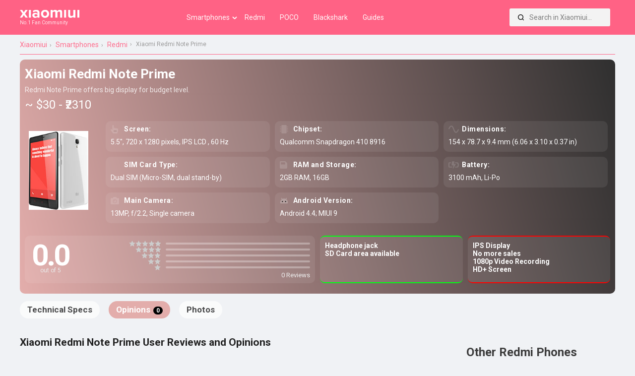

--- FILE ---
content_type: text/html; charset=UTF-8
request_url: https://xiaomiui.net/smartphones/xiaomi-redmi-note-prime/comments/
body_size: 14565
content:
<!doctype html>
<html lang="en-US" prefix="og: https://ogp.me/ns#">
   <head><style>img.lazy{min-height:1px}</style><link href="https://xiaomiui.net/wp-content/plugins/w3-total-cache/pub/js/lazyload.min.js?x27411" as="script">
	   	   
	  <title>Xiaomi Redmi Note Prime - User Reviews</title>
      <meta http-equiv="Content-Type" content="text/html; charset=UTF-8" />
	  <meta name="author" content="Xiaomiui.net">
	  <meta name="msapplication-config" content="none">
      <meta name="viewport" content="width=device-width, minimum-scale=1.0, maximum-scale=1.0, user-scalable=no" />
      <meta name="description" content="Xiaomi Redmi Note Prime smartphone. Released Dec 15, 2015. It have a IPS LCD screen of 5.5&Prime; size. 2GB RAM and Snapdragon 410 are getting power from the processor. Take pictures with a 13MP Single camera" />
      <meta property="og:description" content="Xiaomi Redmi Note Prime smartphone. Released Dec 15, 2015. It have a IPS LCD screen of 5.5&Prime; size. 2GB RAM and Snapdragon 410 are getting power from the processor. Take pictures with a 13MP Single camera" />
      <meta name="twitter:description" content="Xiaomi Redmi Note Prime smartphone. Released Dec 15, 2015. It have a IPS LCD screen of 5.5&Prime; size. 2GB RAM and Snapdragon 410 are getting power from the processor. Take pictures with a 13MP Single camera" />
      <link rel="profile" href="http://gmpg.org/xfn/11" />
      <meta name="keywords" content="Xiaomi Redmi Note Prime,Redmi,Xiaomi  Note Prime,Xiaomi Redmi Note Primespecification,mobile,phone,cellphone,info,specs,specification,compare,price,GSM,information,opinion,review" />
            <meta property="og:image" content="https://xiaomiui.net/wp-content/themes/xiaomiuiwp/assets/phones/devicephotos/xiaomi-redmi-note-prime-.jpg"/>
            <link rel="pingback" href="https://xiaomiui.net/xmlrpc.php" />

	  <link rel="stylesheet" href="https://xiaomiui.net/wp-content/themes/xiaomiuiwp/assets/phones/style.min.css?x27411&amp;v=1.84" />	
	   	  <meta property="product:category" content="smartphones" />
	  <meta property="product:brand" content="Redmi" />
	  <link rel="canonical" href="https://xiaomiui.net/smartphones/xiaomi-redmi-note-prime/comments/" />
	   <meta property="og:title" content="Xiaomi Redmi Note Prime - User Reviews">
	   <meta name="twitter:title" content="Xiaomi Redmi Note Prime - User Reviews">
	        <link rel="alternate" hreflang="en" href="https://xiaomiui.net/smartphones/xiaomi-redmi-note-prime/comments/" />
<link rel="alternate" hreflang="af" href="https://xiaomiui.net/af/smartphones/xiaomi-redmi-note-prime/comments/" />
<link rel="alternate" hreflang="sq" href="https://xiaomiui.net/sq/smartphones/xiaomi-redmi-note-prime/comments/" />
<link rel="alternate" hreflang="am" href="https://xiaomiui.net/am/smartphones/xiaomi-redmi-note-prime/comments/" />
<link rel="alternate" hreflang="ar" href="https://xiaomiui.net/ar/smartphones/xiaomi-redmi-note-prime/comments/" />
<link rel="alternate" hreflang="hy" href="https://xiaomiui.net/hy/smartphones/xiaomi-redmi-note-prime/comments/" />
<link rel="alternate" hreflang="az" href="https://xiaomiui.net/az/smartphones/xiaomi-redmi-note-prime/comments/" />
<link rel="alternate" hreflang="eu" href="https://xiaomiui.net/eu/smartphones/xiaomi-redmi-note-prime/comments/" />
<link rel="alternate" hreflang="be" href="https://xiaomiui.net/be/smartphones/xiaomi-redmi-note-prime/comments/" />
<link rel="alternate" hreflang="bn" href="https://xiaomiui.net/bn/smartphones/xiaomi-redmi-note-prime/comments/" />
<link rel="alternate" hreflang="bs" href="https://xiaomiui.net/bs/smartphones/xiaomi-redmi-note-prime/comments/" />
<link rel="alternate" hreflang="bg" href="https://xiaomiui.net/bg/smartphones/xiaomi-redmi-note-prime/comments/" />
<link rel="alternate" hreflang="ca" href="https://xiaomiui.net/ca/smartphones/xiaomi-redmi-note-prime/comments/" />
<link rel="alternate" hreflang="ceb" href="https://xiaomiui.net/ceb/smartphones/xiaomi-redmi-note-prime/comments/" />
<link rel="alternate" hreflang="ny" href="https://xiaomiui.net/ny/smartphones/xiaomi-redmi-note-prime/comments/" />
<link rel="alternate" hreflang="zh-CN" href="https://xiaomiui.net/zh-CN/smartphones/xiaomi-redmi-note-prime/comments/" />
<link rel="alternate" hreflang="zh-TW" href="https://xiaomiui.net/zh-TW/smartphones/xiaomi-redmi-note-prime/comments/" />
<link rel="alternate" hreflang="co" href="https://xiaomiui.net/co/smartphones/xiaomi-redmi-note-prime/comments/" />
<link rel="alternate" hreflang="hr" href="https://xiaomiui.net/hr/smartphones/xiaomi-redmi-note-prime/comments/" />
<link rel="alternate" hreflang="cs" href="https://xiaomiui.net/cs/smartphones/xiaomi-redmi-note-prime/comments/" />
<link rel="alternate" hreflang="da" href="https://xiaomiui.net/da/smartphones/xiaomi-redmi-note-prime/comments/" />
<link rel="alternate" hreflang="nl" href="https://xiaomiui.net/nl/smartphones/xiaomi-redmi-note-prime/comments/" />
<link rel="alternate" hreflang="eo" href="https://xiaomiui.net/eo/smartphones/xiaomi-redmi-note-prime/comments/" />
<link rel="alternate" hreflang="et" href="https://xiaomiui.net/et/smartphones/xiaomi-redmi-note-prime/comments/" />
<link rel="alternate" hreflang="tl" href="https://xiaomiui.net/tl/smartphones/xiaomi-redmi-note-prime/comments/" />
<link rel="alternate" hreflang="fi" href="https://xiaomiui.net/fi/smartphones/xiaomi-redmi-note-prime/comments/" />
<link rel="alternate" hreflang="fr" href="https://xiaomiui.net/fr/smartphones/xiaomi-redmi-note-prime/comments/" />
<link rel="alternate" hreflang="fy" href="https://xiaomiui.net/fy/smartphones/xiaomi-redmi-note-prime/comments/" />
<link rel="alternate" hreflang="gl" href="https://xiaomiui.net/gl/smartphones/xiaomi-redmi-note-prime/comments/" />
<link rel="alternate" hreflang="ka" href="https://xiaomiui.net/ka/smartphones/xiaomi-redmi-note-prime/comments/" />
<link rel="alternate" hreflang="de" href="https://xiaomiui.net/de/smartphones/xiaomi-redmi-note-prime/comments/" />
<link rel="alternate" hreflang="el" href="https://xiaomiui.net/el/smartphones/xiaomi-redmi-note-prime/comments/" />
<link rel="alternate" hreflang="gu" href="https://xiaomiui.net/gu/smartphones/xiaomi-redmi-note-prime/comments/" />
<link rel="alternate" hreflang="ht" href="https://xiaomiui.net/ht/smartphones/xiaomi-redmi-note-prime/comments/" />
<link rel="alternate" hreflang="ha" href="https://xiaomiui.net/ha/smartphones/xiaomi-redmi-note-prime/comments/" />
<link rel="alternate" hreflang="haw" href="https://xiaomiui.net/haw/smartphones/xiaomi-redmi-note-prime/comments/" />
<link rel="alternate" hreflang="he" href="https://xiaomiui.net/iw/smartphones/xiaomi-redmi-note-prime/comments/" />
<link rel="alternate" hreflang="hi" href="https://xiaomiui.net/hi/smartphones/xiaomi-redmi-note-prime/comments/" />
<link rel="alternate" hreflang="hmn" href="https://xiaomiui.net/hmn/smartphones/xiaomi-redmi-note-prime/comments/" />
<link rel="alternate" hreflang="hu" href="https://xiaomiui.net/hu/smartphones/xiaomi-redmi-note-prime/comments/" />
<link rel="alternate" hreflang="is" href="https://xiaomiui.net/is/smartphones/xiaomi-redmi-note-prime/comments/" />
<link rel="alternate" hreflang="ig" href="https://xiaomiui.net/ig/smartphones/xiaomi-redmi-note-prime/comments/" />
<link rel="alternate" hreflang="id" href="https://xiaomiui.net/id/smartphones/xiaomi-redmi-note-prime/comments/" />
<link rel="alternate" hreflang="ga" href="https://xiaomiui.net/ga/smartphones/xiaomi-redmi-note-prime/comments/" />
<link rel="alternate" hreflang="it" href="https://xiaomiui.net/it/smartphones/xiaomi-redmi-note-prime/comments/" />
<link rel="alternate" hreflang="ja" href="https://xiaomiui.net/ja/smartphones/xiaomi-redmi-note-prime/comments/" />
<link rel="alternate" hreflang="jv" href="https://xiaomiui.net/jw/smartphones/xiaomi-redmi-note-prime/comments/" />
<link rel="alternate" hreflang="kn" href="https://xiaomiui.net/kn/smartphones/xiaomi-redmi-note-prime/comments/" />
<link rel="alternate" hreflang="kk" href="https://xiaomiui.net/kk/smartphones/xiaomi-redmi-note-prime/comments/" />
<link rel="alternate" hreflang="km" href="https://xiaomiui.net/km/smartphones/xiaomi-redmi-note-prime/comments/" />
<link rel="alternate" hreflang="ko" href="https://xiaomiui.net/ko/smartphones/xiaomi-redmi-note-prime/comments/" />
<link rel="alternate" hreflang="ku" href="https://xiaomiui.net/ku/smartphones/xiaomi-redmi-note-prime/comments/" />
<link rel="alternate" hreflang="ky" href="https://xiaomiui.net/ky/smartphones/xiaomi-redmi-note-prime/comments/" />
<link rel="alternate" hreflang="lo" href="https://xiaomiui.net/lo/smartphones/xiaomi-redmi-note-prime/comments/" />
<link rel="alternate" hreflang="la" href="https://xiaomiui.net/la/smartphones/xiaomi-redmi-note-prime/comments/" />
<link rel="alternate" hreflang="lv" href="https://xiaomiui.net/lv/smartphones/xiaomi-redmi-note-prime/comments/" />
<link rel="alternate" hreflang="lt" href="https://xiaomiui.net/lt/smartphones/xiaomi-redmi-note-prime/comments/" />
<link rel="alternate" hreflang="lb" href="https://xiaomiui.net/lb/smartphones/xiaomi-redmi-note-prime/comments/" />
<link rel="alternate" hreflang="mk" href="https://xiaomiui.net/mk/smartphones/xiaomi-redmi-note-prime/comments/" />
<link rel="alternate" hreflang="mg" href="https://xiaomiui.net/mg/smartphones/xiaomi-redmi-note-prime/comments/" />
<link rel="alternate" hreflang="ms" href="https://xiaomiui.net/ms/smartphones/xiaomi-redmi-note-prime/comments/" />
<link rel="alternate" hreflang="ml" href="https://xiaomiui.net/ml/smartphones/xiaomi-redmi-note-prime/comments/" />
<link rel="alternate" hreflang="mt" href="https://xiaomiui.net/mt/smartphones/xiaomi-redmi-note-prime/comments/" />
<link rel="alternate" hreflang="mi" href="https://xiaomiui.net/mi/smartphones/xiaomi-redmi-note-prime/comments/" />
<link rel="alternate" hreflang="mr" href="https://xiaomiui.net/mr/smartphones/xiaomi-redmi-note-prime/comments/" />
<link rel="alternate" hreflang="mn" href="https://xiaomiui.net/mn/smartphones/xiaomi-redmi-note-prime/comments/" />
<link rel="alternate" hreflang="my" href="https://xiaomiui.net/my/smartphones/xiaomi-redmi-note-prime/comments/" />
<link rel="alternate" hreflang="ne" href="https://xiaomiui.net/ne/smartphones/xiaomi-redmi-note-prime/comments/" />
<link rel="alternate" hreflang="no" href="https://xiaomiui.net/no/smartphones/xiaomi-redmi-note-prime/comments/" />
<link rel="alternate" hreflang="ps" href="https://xiaomiui.net/ps/smartphones/xiaomi-redmi-note-prime/comments/" />
<link rel="alternate" hreflang="fa" href="https://xiaomiui.net/fa/smartphones/xiaomi-redmi-note-prime/comments/" />
<link rel="alternate" hreflang="pl" href="https://xiaomiui.net/pl/smartphones/xiaomi-redmi-note-prime/comments/" />
<link rel="alternate" hreflang="pt" href="https://xiaomiui.net/pt/smartphones/xiaomi-redmi-note-prime/comments/" />
<link rel="alternate" hreflang="pa" href="https://xiaomiui.net/pa/smartphones/xiaomi-redmi-note-prime/comments/" />
<link rel="alternate" hreflang="ro" href="https://xiaomiui.net/ro/smartphones/xiaomi-redmi-note-prime/comments/" />
<link rel="alternate" hreflang="ru" href="https://xiaomiui.net/ru/smartphones/xiaomi-redmi-note-prime/comments/" />
<link rel="alternate" hreflang="sm" href="https://xiaomiui.net/sm/smartphones/xiaomi-redmi-note-prime/comments/" />
<link rel="alternate" hreflang="gd" href="https://xiaomiui.net/gd/smartphones/xiaomi-redmi-note-prime/comments/" />
<link rel="alternate" hreflang="sr" href="https://xiaomiui.net/sr/smartphones/xiaomi-redmi-note-prime/comments/" />
<link rel="alternate" hreflang="st" href="https://xiaomiui.net/st/smartphones/xiaomi-redmi-note-prime/comments/" />
<link rel="alternate" hreflang="sn" href="https://xiaomiui.net/sn/smartphones/xiaomi-redmi-note-prime/comments/" />
<link rel="alternate" hreflang="sd" href="https://xiaomiui.net/sd/smartphones/xiaomi-redmi-note-prime/comments/" />
<link rel="alternate" hreflang="si" href="https://xiaomiui.net/si/smartphones/xiaomi-redmi-note-prime/comments/" />
<link rel="alternate" hreflang="sk" href="https://xiaomiui.net/sk/smartphones/xiaomi-redmi-note-prime/comments/" />
<link rel="alternate" hreflang="sl" href="https://xiaomiui.net/sl/smartphones/xiaomi-redmi-note-prime/comments/" />
<link rel="alternate" hreflang="so" href="https://xiaomiui.net/so/smartphones/xiaomi-redmi-note-prime/comments/" />
<link rel="alternate" hreflang="es" href="https://xiaomiui.net/es/smartphones/xiaomi-redmi-note-prime/comments/" />
<link rel="alternate" hreflang="su" href="https://xiaomiui.net/su/smartphones/xiaomi-redmi-note-prime/comments/" />
<link rel="alternate" hreflang="sw" href="https://xiaomiui.net/sw/smartphones/xiaomi-redmi-note-prime/comments/" />
<link rel="alternate" hreflang="sv" href="https://xiaomiui.net/sv/smartphones/xiaomi-redmi-note-prime/comments/" />
<link rel="alternate" hreflang="tg" href="https://xiaomiui.net/tg/smartphones/xiaomi-redmi-note-prime/comments/" />
<link rel="alternate" hreflang="ta" href="https://xiaomiui.net/ta/smartphones/xiaomi-redmi-note-prime/comments/" />
<link rel="alternate" hreflang="te" href="https://xiaomiui.net/te/smartphones/xiaomi-redmi-note-prime/comments/" />
<link rel="alternate" hreflang="th" href="https://xiaomiui.net/th/smartphones/xiaomi-redmi-note-prime/comments/" />
<link rel="alternate" hreflang="tr" href="https://xiaomiui.net/tr/smartphones/xiaomi-redmi-note-prime/comments/" />
<link rel="alternate" hreflang="uk" href="https://xiaomiui.net/uk/smartphones/xiaomi-redmi-note-prime/comments/" />
<link rel="alternate" hreflang="ur" href="https://xiaomiui.net/ur/smartphones/xiaomi-redmi-note-prime/comments/" />
<link rel="alternate" hreflang="uz" href="https://xiaomiui.net/uz/smartphones/xiaomi-redmi-note-prime/comments/" />
<link rel="alternate" hreflang="vi" href="https://xiaomiui.net/vi/smartphones/xiaomi-redmi-note-prime/comments/" />
<link rel="alternate" hreflang="cy" href="https://xiaomiui.net/cy/smartphones/xiaomi-redmi-note-prime/comments/" />
<link rel="alternate" hreflang="xh" href="https://xiaomiui.net/xh/smartphones/xiaomi-redmi-note-prime/comments/" />
<link rel="alternate" hreflang="yi" href="https://xiaomiui.net/yi/smartphones/xiaomi-redmi-note-prime/comments/" />
<link rel="alternate" hreflang="yo" href="https://xiaomiui.net/yo/smartphones/xiaomi-redmi-note-prime/comments/" />
<link rel="alternate" hreflang="zu" href="https://xiaomiui.net/zu/smartphones/xiaomi-redmi-note-prime/comments/" />

<!-- Search Engine Optimization by Rank Math PRO - https://rankmath.com/ -->
<meta name="robots" content="follow, index, max-snippet:-1, max-video-preview:-1, max-image-preview:large"/>
<link rel="canonical" href="https://xiaomiui.net/smartphones/" />
<meta property="og:locale" content="en_US" />
<meta property="og:type" content="product" />
<meta property="og:site_name" content="xiaomiui" />
<meta name="twitter:card" content="summary_large_image" />
<meta name="twitter:site" content="@xiaomiuinet" />
<meta name="twitter:creator" content="@xiaomiuinet" />
<meta name="twitter:label1" content="Time to read" />
<meta name="twitter:data1" content="Less than a minute" />
<script type="application/ld+json" class="rank-math-schema-pro">{"@context":"https://schema.org","@graph":[{"@type":"Organization","@id":"https://xiaomiui.net/#organization","name":"Xiaomiui","url":"https://xiaomiui.net","sameAs":["https://twitter.com/xiaomiuinet"],"logo":{"@type":"ImageObject","@id":"https://xiaomiui.net/#logo","url":"https://xiaomiui.net/wp-content/uploads/2021/07/cropped-logo.png","contentUrl":"https://xiaomiui.net/wp-content/uploads/2021/07/cropped-logo.png","caption":"xiaomiui","inLanguage":"en-US","width":"329","height":"46"}},{"@type":"WebSite","@id":"https://xiaomiui.net/#website","url":"https://xiaomiui.net","name":"xiaomiui","publisher":{"@id":"https://xiaomiui.net/#organization"},"inLanguage":"en-US"},{"@type":"BreadcrumbList","@id":"https://xiaomiui.net/smartphones/#breadcrumb","itemListElement":[{"@type":"ListItem","position":"1","item":{"@id":"https://xiaomiui.net","name":"Home"}},{"@type":"ListItem","position":"2","item":{"@id":"https://xiaomiui.net/smartphones/","name":"Smartphones"}}]},{"@type":"WebPage","@id":"https://xiaomiui.net/smartphones/#webpage","url":"https://xiaomiui.net/smartphones/","datePublished":"2021-07-16T18:04:50+03:00","dateModified":"2021-07-16T18:04:50+03:00","isPartOf":{"@id":"https://xiaomiui.net/#website"},"inLanguage":"en-US","breadcrumb":{"@id":"https://xiaomiui.net/smartphones/#breadcrumb"}},{"@type":"Person","@id":"https://xiaomiui.net/author/admin_i2gw219w/","name":"admin","url":"https://xiaomiui.net/author/admin_i2gw219w/","image":{"@type":"ImageObject","@id":"https://secure.gravatar.com/avatar/bab8718fab58bc201d3bb4d29d7816303491d2f059cb405e5cf0b6cf236488a7?s=96&amp;r=g","url":"https://secure.gravatar.com/avatar/bab8718fab58bc201d3bb4d29d7816303491d2f059cb405e5cf0b6cf236488a7?s=96&amp;r=g","caption":"admin","inLanguage":"en-US"},"sameAs":["https://xiaomiui.net"],"worksFor":{"@id":"https://xiaomiui.net/#organization"}},{"@type":"Article","datePublished":"2021-07-16T18:04:50+03:00","dateModified":"2021-07-16T18:04:50+03:00","author":{"@id":"https://xiaomiui.net/author/admin_i2gw219w/","name":"admin"},"publisher":{"@id":"https://xiaomiui.net/#organization"},"@id":"https://xiaomiui.net/smartphones/#richSnippet","isPartOf":{"@id":"https://xiaomiui.net/smartphones/#webpage"},"inLanguage":"en-US","mainEntityOfPage":{"@id":"https://xiaomiui.net/smartphones/#webpage"}}]}</script>
<!-- /Rank Math WordPress SEO plugin -->

<link rel='dns-prefetch' href='//ajax.googleapis.com' />
<link rel='dns-prefetch' href='//cdnjs.cloudflare.com' />
<link rel="alternate" type="application/rss+xml" title="Xiaomiui.Net &raquo; Feed" href="https://xiaomiui.net/feed/" />
<link rel="alternate" title="oEmbed (JSON)" type="application/json+oembed" href="https://xiaomiui.net/wp-json/oembed/1.0/embed?url=https%3A%2F%2Fxiaomiui.net%2Fsmartphones%2F" />
<link rel="alternate" title="oEmbed (XML)" type="text/xml+oembed" href="https://xiaomiui.net/wp-json/oembed/1.0/embed?url=https%3A%2F%2Fxiaomiui.net%2Fsmartphones%2F&#038;format=xml" />
<style id='wp-img-auto-sizes-contain-inline-css'>
img:is([sizes=auto i],[sizes^="auto," i]){contain-intrinsic-size:3000px 1500px}
/*# sourceURL=wp-img-auto-sizes-contain-inline-css */
</style>
<style id='classic-theme-styles-inline-css'>
/*! This file is auto-generated */
.wp-block-button__link{color:#fff;background-color:#32373c;border-radius:9999px;box-shadow:none;text-decoration:none;padding:calc(.667em + 2px) calc(1.333em + 2px);font-size:1.125em}.wp-block-file__button{background:#32373c;color:#fff;text-decoration:none}
/*# sourceURL=/wp-includes/css/classic-themes.min.css */
</style>
<link rel='stylesheet' id='xiaomiuiwp-style-css' href='https://xiaomiui.net/wp-content/themes/xiaomiuiwp/style.css?x27411&amp;ver=1.5.86' media='all' />
<link rel='stylesheet' id='tablepress-default-css' href='https://xiaomiui.net/wp-content/plugins/tablepress/css/build/default.css?x27411&amp;ver=3.2.6' media='all' />
<script src="https://ajax.googleapis.com/ajax/libs/jquery/3.5.1/jquery.min.js?ver=3.5.1" id="jquery-js"></script>
<script src="https://cdnjs.cloudflare.com/ajax/libs/Swiper/8.0.7/swiper-bundle.min.js?ver=8.0.7&#039; defer=&#039;defer" id="Swiper-js"></script>
<script id="xiaomiuiwp-navigation-js-extra">
var xiaomiui_navparams = {"backsearch":"https://xiaomiui.net/wp-content/themes/xiaomiuiwp/backend-search.php"};
//# sourceURL=xiaomiuiwp-navigation-js-extra
</script>
<script src="https://xiaomiui.net/wp-content/themes/xiaomiuiwp/js/navigation.js?x27411&amp;ver=6.9" id="xiaomiuiwp-navigation-js"></script>
<script src="https://xiaomiui.net/wp-content/themes/xiaomiuiwp/assets/phones/script.min.js?x27411&amp;ver=6.9" id="xiaomiui_ps-js"></script>
<script id="xiaomiui_loadmore-js-extra">
var xiaomiui_params = {"specs1a":"https://xiaomiui.net/wp-content/themes/xiaomiuiwp/1a-specs-functions.php","comments2c":"https://xiaomiui.net/wp-content/themes/xiaomiuiwp/2c-ajax-comments.php","reactions2c":"https://xiaomiui.net/wp-content/themes/xiaomiuiwp/2c-ajax-reactions.php"};
//# sourceURL=xiaomiui_loadmore-js-extra
</script>
<script src="https://xiaomiui.net/wp-content/themes/xiaomiuiwp/assets/phones/yorum/3b-comments.js?x27411&amp;ver=6.9" id="xiaomiui_loadmore-js"></script>
<link rel="EditURI" type="application/rsd+xml" title="RSD" href="https://xiaomiui.net/xmlrpc.php?rsd" />
<link rel='shortlink' href='https://xiaomiui.net/?p=5' />
<link rel="icon" href="https://xiaomiui.net/wp-content/uploads/2021/07/cropped-Xiaomiui512-32x32.png" sizes="32x32" />
<link rel="icon" href="https://xiaomiui.net/wp-content/uploads/2021/07/cropped-Xiaomiui512-192x192.png" sizes="192x192" />
<link rel="apple-touch-icon" href="https://xiaomiui.net/wp-content/uploads/2021/07/cropped-Xiaomiui512-180x180.png" />
<meta name="msapplication-TileImage" content="https://xiaomiui.net/wp-content/uploads/2021/07/cropped-Xiaomiui512-270x270.png" />
		<style id="wp-custom-css">
			.gallery-columns-4 .gallery-item {
    max-width: 100%;
}
.gallery-columns-3 .gallery-item {
    max-width: 100%;
	}
.gallery-columns-5 .gallery-item {
    max-width: 100%;
	}

.gallery-columns-6 .gallery-item {
    max-width: 100%;
	}



@media (prefers-color-scheme: dark) {
	
	.tablepress{
  --odd-text-color: #ffffff;
	--text-color: #ffffff;
	}
	
	#ez-toc-container {
    background: #000000;
		border: 1px solid #363636; }
	#ez-toc-container a {
		color: #ededed; }
		
		.dataTables_filter label input {
    margin-left: 0.5em;
    margin-right: 0;
			background: black;}
	input[type="text"]:focus, input[type="email"]:focus, input[type="url"]:focus, input[type="password"]:focus, input[type="search"]:focus, input[type="number"]:focus, input[type="tel"]:focus, input[type="range"]:focus, input[type="date"]:focus, input[type="month"]:focus, input[type="week"]:focus, input[type="time"]:focus, input[type="datetime"]:focus, input[type="datetime-local"]:focus, input[type="color"]:focus, textarea:focus {
    color: white;
}

	}		</style>
		<!-- Google tag (gtag.js) -->
<script async src="https://www.googletagmanager.com/gtag/js?id=G-7HC92D3W97"></script>
<script>
  window.dataLayer = window.dataLayer || [];
  function gtag(){dataLayer.push(arguments);}
  gtag('js', new Date());

  gtag('config', 'G-7HC92D3W97');
</script>	  <link rel="stylesheet" href="https://fonts.googleapis.com/css?family=Roboto%3A400%2C700%7COpen%20Sans%3A400%2C700%2C800%7CExo%3A700%2C800&#038;display=swap" />
      <!-- Global site tag (gtag.js) - Google Analytics -->
      <script async src="https://www.googletagmanager.com/gtag/js?id=UA-140967365-1"></script>
      <script>
         window.dataLayer = window.dataLayer || [];
         function gtag(){dataLayer.push(arguments);}
         gtag('js', new Date());

         gtag('config', 'UA-140967365-1');
      </script>
	  <script src="https://cdnjs.cloudflare.com/ajax/libs/color-thief/2.3.0/color-thief.umd.js"></script>
   <style id='global-styles-inline-css'>
:root{--wp--preset--aspect-ratio--square: 1;--wp--preset--aspect-ratio--4-3: 4/3;--wp--preset--aspect-ratio--3-4: 3/4;--wp--preset--aspect-ratio--3-2: 3/2;--wp--preset--aspect-ratio--2-3: 2/3;--wp--preset--aspect-ratio--16-9: 16/9;--wp--preset--aspect-ratio--9-16: 9/16;--wp--preset--color--black: #000000;--wp--preset--color--cyan-bluish-gray: #abb8c3;--wp--preset--color--white: #ffffff;--wp--preset--color--pale-pink: #f78da7;--wp--preset--color--vivid-red: #cf2e2e;--wp--preset--color--luminous-vivid-orange: #ff6900;--wp--preset--color--luminous-vivid-amber: #fcb900;--wp--preset--color--light-green-cyan: #7bdcb5;--wp--preset--color--vivid-green-cyan: #00d084;--wp--preset--color--pale-cyan-blue: #8ed1fc;--wp--preset--color--vivid-cyan-blue: #0693e3;--wp--preset--color--vivid-purple: #9b51e0;--wp--preset--gradient--vivid-cyan-blue-to-vivid-purple: linear-gradient(135deg,rgb(6,147,227) 0%,rgb(155,81,224) 100%);--wp--preset--gradient--light-green-cyan-to-vivid-green-cyan: linear-gradient(135deg,rgb(122,220,180) 0%,rgb(0,208,130) 100%);--wp--preset--gradient--luminous-vivid-amber-to-luminous-vivid-orange: linear-gradient(135deg,rgb(252,185,0) 0%,rgb(255,105,0) 100%);--wp--preset--gradient--luminous-vivid-orange-to-vivid-red: linear-gradient(135deg,rgb(255,105,0) 0%,rgb(207,46,46) 100%);--wp--preset--gradient--very-light-gray-to-cyan-bluish-gray: linear-gradient(135deg,rgb(238,238,238) 0%,rgb(169,184,195) 100%);--wp--preset--gradient--cool-to-warm-spectrum: linear-gradient(135deg,rgb(74,234,220) 0%,rgb(151,120,209) 20%,rgb(207,42,186) 40%,rgb(238,44,130) 60%,rgb(251,105,98) 80%,rgb(254,248,76) 100%);--wp--preset--gradient--blush-light-purple: linear-gradient(135deg,rgb(255,206,236) 0%,rgb(152,150,240) 100%);--wp--preset--gradient--blush-bordeaux: linear-gradient(135deg,rgb(254,205,165) 0%,rgb(254,45,45) 50%,rgb(107,0,62) 100%);--wp--preset--gradient--luminous-dusk: linear-gradient(135deg,rgb(255,203,112) 0%,rgb(199,81,192) 50%,rgb(65,88,208) 100%);--wp--preset--gradient--pale-ocean: linear-gradient(135deg,rgb(255,245,203) 0%,rgb(182,227,212) 50%,rgb(51,167,181) 100%);--wp--preset--gradient--electric-grass: linear-gradient(135deg,rgb(202,248,128) 0%,rgb(113,206,126) 100%);--wp--preset--gradient--midnight: linear-gradient(135deg,rgb(2,3,129) 0%,rgb(40,116,252) 100%);--wp--preset--font-size--small: 13px;--wp--preset--font-size--medium: 20px;--wp--preset--font-size--large: 36px;--wp--preset--font-size--x-large: 42px;--wp--preset--spacing--20: 0.44rem;--wp--preset--spacing--30: 0.67rem;--wp--preset--spacing--40: 1rem;--wp--preset--spacing--50: 1.5rem;--wp--preset--spacing--60: 2.25rem;--wp--preset--spacing--70: 3.38rem;--wp--preset--spacing--80: 5.06rem;--wp--preset--shadow--natural: 6px 6px 9px rgba(0, 0, 0, 0.2);--wp--preset--shadow--deep: 12px 12px 50px rgba(0, 0, 0, 0.4);--wp--preset--shadow--sharp: 6px 6px 0px rgba(0, 0, 0, 0.2);--wp--preset--shadow--outlined: 6px 6px 0px -3px rgb(255, 255, 255), 6px 6px rgb(0, 0, 0);--wp--preset--shadow--crisp: 6px 6px 0px rgb(0, 0, 0);}:where(.is-layout-flex){gap: 0.5em;}:where(.is-layout-grid){gap: 0.5em;}body .is-layout-flex{display: flex;}.is-layout-flex{flex-wrap: wrap;align-items: center;}.is-layout-flex > :is(*, div){margin: 0;}body .is-layout-grid{display: grid;}.is-layout-grid > :is(*, div){margin: 0;}:where(.wp-block-columns.is-layout-flex){gap: 2em;}:where(.wp-block-columns.is-layout-grid){gap: 2em;}:where(.wp-block-post-template.is-layout-flex){gap: 1.25em;}:where(.wp-block-post-template.is-layout-grid){gap: 1.25em;}.has-black-color{color: var(--wp--preset--color--black) !important;}.has-cyan-bluish-gray-color{color: var(--wp--preset--color--cyan-bluish-gray) !important;}.has-white-color{color: var(--wp--preset--color--white) !important;}.has-pale-pink-color{color: var(--wp--preset--color--pale-pink) !important;}.has-vivid-red-color{color: var(--wp--preset--color--vivid-red) !important;}.has-luminous-vivid-orange-color{color: var(--wp--preset--color--luminous-vivid-orange) !important;}.has-luminous-vivid-amber-color{color: var(--wp--preset--color--luminous-vivid-amber) !important;}.has-light-green-cyan-color{color: var(--wp--preset--color--light-green-cyan) !important;}.has-vivid-green-cyan-color{color: var(--wp--preset--color--vivid-green-cyan) !important;}.has-pale-cyan-blue-color{color: var(--wp--preset--color--pale-cyan-blue) !important;}.has-vivid-cyan-blue-color{color: var(--wp--preset--color--vivid-cyan-blue) !important;}.has-vivid-purple-color{color: var(--wp--preset--color--vivid-purple) !important;}.has-black-background-color{background-color: var(--wp--preset--color--black) !important;}.has-cyan-bluish-gray-background-color{background-color: var(--wp--preset--color--cyan-bluish-gray) !important;}.has-white-background-color{background-color: var(--wp--preset--color--white) !important;}.has-pale-pink-background-color{background-color: var(--wp--preset--color--pale-pink) !important;}.has-vivid-red-background-color{background-color: var(--wp--preset--color--vivid-red) !important;}.has-luminous-vivid-orange-background-color{background-color: var(--wp--preset--color--luminous-vivid-orange) !important;}.has-luminous-vivid-amber-background-color{background-color: var(--wp--preset--color--luminous-vivid-amber) !important;}.has-light-green-cyan-background-color{background-color: var(--wp--preset--color--light-green-cyan) !important;}.has-vivid-green-cyan-background-color{background-color: var(--wp--preset--color--vivid-green-cyan) !important;}.has-pale-cyan-blue-background-color{background-color: var(--wp--preset--color--pale-cyan-blue) !important;}.has-vivid-cyan-blue-background-color{background-color: var(--wp--preset--color--vivid-cyan-blue) !important;}.has-vivid-purple-background-color{background-color: var(--wp--preset--color--vivid-purple) !important;}.has-black-border-color{border-color: var(--wp--preset--color--black) !important;}.has-cyan-bluish-gray-border-color{border-color: var(--wp--preset--color--cyan-bluish-gray) !important;}.has-white-border-color{border-color: var(--wp--preset--color--white) !important;}.has-pale-pink-border-color{border-color: var(--wp--preset--color--pale-pink) !important;}.has-vivid-red-border-color{border-color: var(--wp--preset--color--vivid-red) !important;}.has-luminous-vivid-orange-border-color{border-color: var(--wp--preset--color--luminous-vivid-orange) !important;}.has-luminous-vivid-amber-border-color{border-color: var(--wp--preset--color--luminous-vivid-amber) !important;}.has-light-green-cyan-border-color{border-color: var(--wp--preset--color--light-green-cyan) !important;}.has-vivid-green-cyan-border-color{border-color: var(--wp--preset--color--vivid-green-cyan) !important;}.has-pale-cyan-blue-border-color{border-color: var(--wp--preset--color--pale-cyan-blue) !important;}.has-vivid-cyan-blue-border-color{border-color: var(--wp--preset--color--vivid-cyan-blue) !important;}.has-vivid-purple-border-color{border-color: var(--wp--preset--color--vivid-purple) !important;}.has-vivid-cyan-blue-to-vivid-purple-gradient-background{background: var(--wp--preset--gradient--vivid-cyan-blue-to-vivid-purple) !important;}.has-light-green-cyan-to-vivid-green-cyan-gradient-background{background: var(--wp--preset--gradient--light-green-cyan-to-vivid-green-cyan) !important;}.has-luminous-vivid-amber-to-luminous-vivid-orange-gradient-background{background: var(--wp--preset--gradient--luminous-vivid-amber-to-luminous-vivid-orange) !important;}.has-luminous-vivid-orange-to-vivid-red-gradient-background{background: var(--wp--preset--gradient--luminous-vivid-orange-to-vivid-red) !important;}.has-very-light-gray-to-cyan-bluish-gray-gradient-background{background: var(--wp--preset--gradient--very-light-gray-to-cyan-bluish-gray) !important;}.has-cool-to-warm-spectrum-gradient-background{background: var(--wp--preset--gradient--cool-to-warm-spectrum) !important;}.has-blush-light-purple-gradient-background{background: var(--wp--preset--gradient--blush-light-purple) !important;}.has-blush-bordeaux-gradient-background{background: var(--wp--preset--gradient--blush-bordeaux) !important;}.has-luminous-dusk-gradient-background{background: var(--wp--preset--gradient--luminous-dusk) !important;}.has-pale-ocean-gradient-background{background: var(--wp--preset--gradient--pale-ocean) !important;}.has-electric-grass-gradient-background{background: var(--wp--preset--gradient--electric-grass) !important;}.has-midnight-gradient-background{background: var(--wp--preset--gradient--midnight) !important;}.has-small-font-size{font-size: var(--wp--preset--font-size--small) !important;}.has-medium-font-size{font-size: var(--wp--preset--font-size--medium) !important;}.has-large-font-size{font-size: var(--wp--preset--font-size--large) !important;}.has-x-large-font-size{font-size: var(--wp--preset--font-size--x-large) !important;}
/*# sourceURL=global-styles-inline-css */
</style>
</head>
   <body class="wp-singular page-template page-template-smartphones page-template-smartphones-php page page-id-5 wp-custom-logo wp-theme-xiaomiuiwp">
      <div id="page" class="site">
	  <header id="masthead" class="site-header">
		<div class="container">
			<div class="cont-left">
				<div class="site-branding">
											<div class="displaygrid site-title">
							<a href="https://xiaomiui.net/" class="custom-logo-link" rel="home"><img width="1" height="1" src="data:image/svg+xml,%3Csvg%20xmlns='http://www.w3.org/2000/svg'%20viewBox='0%200%201%201'%3E%3C/svg%3E" data-src="https://xiaomiui.net/wp-content/uploads/2023/05/xiaomiui-white.svg" class="custom-logo lazy" alt="Xiaomiui.Net" decoding="async" /></a>							<span class="site-p">No.1 Fan Community</span>
						</div>
										</div><!-- .site-branding -->
				
			<div class="searcherh"></div>
				
			</div>

			<nav id="site-navigation" class="main-navigation ikonik_menu">
				<ul id="menu-header-primary" class="menu">
				  <li class="menu-item menu-item-type-post_type menu-item-object-page menu-item-has-children">
					<div class="title colored">Smartphones</div>
					<ul class="sub-menu">
						<div class="top_brands">
							<a class="brandssh" href="https://xiaomiui.net/smartphones/" title="All Smartphones">
								<span>All</span>
							</a>
							<a class="brandssh"  href="https://xiaomiui.net/xiaomi/">
								<span>Mi</span>
							</a>
						</div>
						<nav class="top10dailyheader"><ol class="scroller-phones pc phone_d_list"><li class="compep pc"><a href="https://xiaomiui.net/smartphones/redmi-note-13-4g-nfc/" class="compep_alt"><img class="lazy" src="data:image/svg+xml,%3Csvg%20xmlns='http://www.w3.org/2000/svg'%20viewBox='0%200%201%201'%3E%3C/svg%3E" data-src="https://xiaomiui.net/wp-content/themes/xiaomiuiwp/assets/phones/devicephotos/sapphire_1.png" alt="Redmi Note 13 4G NFC"><span>Redmi Note 13 4G NFC</span></a></li><li class="compep pc"><a href="https://xiaomiui.net/smartphones/redmi-note-13-4g/" class="compep_alt"><img class="lazy" src="data:image/svg+xml,%3Csvg%20xmlns='http://www.w3.org/2000/svg'%20viewBox='0%200%201%201'%3E%3C/svg%3E" data-src="https://xiaomiui.net/wp-content/themes/xiaomiuiwp/assets/phones/devicephotos/sapphire_1.png" alt="Redmi Note 13 4G"><span>Redmi Note 13 4G</span></a></li></ol><ol class="scroller-phones pc phone_d_list"><li class="compep pc"><a href="https://xiaomiui.net/smartphones/poco-x6-pro/" class="compep_alt"><img class="lazy" src="data:image/svg+xml,%3Csvg%20xmlns='http://www.w3.org/2000/svg'%20viewBox='0%200%201%201'%3E%3C/svg%3E" data-src="https://xiaomiui.net/wp-content/themes/xiaomiuiwp/assets/phones/devicephotos/duchamp_poco_1.png" alt="POCO X6 Pro"><span>POCO X6 Pro</span></a></li><li class="compep pc"><a href="https://xiaomiui.net/smartphones/poco-x6-5g/" class="compep_alt"><img class="lazy" src="data:image/svg+xml,%3Csvg%20xmlns='http://www.w3.org/2000/svg'%20viewBox='0%200%201%201'%3E%3C/svg%3E" data-src="https://xiaomiui.net/wp-content/themes/xiaomiuiwp/assets/phones/devicephotos/garnet_poco_1.png" alt="POCO X6 5G"><span>POCO X6 5G</span></a></li></ol><ol class="scroller-phones pc phone_d_list"><li class="compep pc"><a href="https://xiaomiui.net/smartphones/poco-m6-pro-4g/" class="compep_alt"><img class="lazy" src="data:image/svg+xml,%3Csvg%20xmlns='http://www.w3.org/2000/svg'%20viewBox='0%200%201%201'%3E%3C/svg%3E" data-src="https://xiaomiui.net/wp-content/themes/xiaomiuiwp/assets/phones/devicephotos/emerald_poco_1.png" alt="POCO M6 Pro 4G"><span>POCO M6 Pro 4G</span></a></li><li class="compep pc"><a href="https://xiaomiui.net/smartphones/redmi-note-13-pro-4g/" class="compep_alt"><img class="lazy" src="data:image/svg+xml,%3Csvg%20xmlns='http://www.w3.org/2000/svg'%20viewBox='0%200%201%201'%3E%3C/svg%3E" data-src="https://xiaomiui.net/wp-content/themes/xiaomiuiwp/assets/phones/devicephotos/emerald_redmi_1.png" alt="Redmi Note 13 Pro 4G"><span>Redmi Note 13 Pro 4G</span></a></li></ol><ol class="scroller-phones pc phone_d_list"><li class="compep pc"><a href="https://xiaomiui.net/smartphones/redmi-13r/" class="compep_alt"><img class="lazy" src="data:image/svg+xml,%3Csvg%20xmlns='http://www.w3.org/2000/svg'%20viewBox='0%200%201%201'%3E%3C/svg%3E" data-src="https://xiaomiui.net/wp-content/themes/xiaomiuiwp/assets/phones/devicephotos/air_redmi_13c_5g_1.png" alt="Redmi 13R"><span>Redmi 13R</span></a></li><li class="compep pc"><a href="https://xiaomiui.net/smartphones/redmi-13c-5g/" class="compep_alt"><img class="lazy" src="data:image/svg+xml,%3Csvg%20xmlns='http://www.w3.org/2000/svg'%20viewBox='0%200%201%201'%3E%3C/svg%3E" data-src="https://xiaomiui.net/wp-content/themes/xiaomiuiwp/assets/phones/devicephotos/air_redmi_13c_5g_1.png" alt="Redmi 13C 5G"><span>Redmi 13C 5G</span></a></li></ol></nav>					</ul>
				  </li>
				  				  <li class="menu-item menu-item-type-post_type menu-item-object-page">
					  <a class="title" href="https://xiaomiui.net/redmi/">
						  <span>Redmi</span>
					  </a>
				  </li>
				  <li class="menu-item menu-item-type-post_type menu-item-object-page">
					  <a href="https://xiaomiui.net/poco/">
						  <span>POCO</span>
					  </a>
				  </li>
				  <li class="menu-item menu-item-type-post_type menu-item-object-page">
					  <a href="https://xiaomiui.net/blackshark/">
						  <span>Blackshark</span>
					  </a>
				  </li>
				  <li class="menu-item menu-item-type-post_type menu-item-object-page">
					  <a href="https://xiaomiui.net/guides/">
						  <span>Guides</span>
					  </a>
				  </li>
				</ul>
				
							</nav><!-- #site-navigation -->
			
			<form role="search" method="get" id="searchform" action="https://xiaomiui.net/" ><input class="search_input" autocomplete="off" tabindex="0" type="text" placeholder="Search in Xiaomiui..." value="" name="s" />
			
				<button type="submit" aria-label="Search" id="searchsubmit" value=""><svg xmlns="http://www.w3.org/2000/svg" fill="none" viewBox="0 0 24 24" class="sc-16r8icm-0 qDvsv"><path d="M16.415 16.415L20 20m-1.454-8.727a7.273 7.273 0 11-14.546 0 7.273 7.273 0 0114.546 0z" stroke="#000" stroke-width="2" stroke-miterlimit="10" stroke-linecap="round" stroke-linejoin="round"/></svg><div class="loading displaynone"></div></button>
			
				<div class="tid_search_result search_hide">
					<div class="phoneresultarea">
						<span class="topdesc">Smartphones</span>
						<div class="phoneresult"></div> 
					</div>
				</div>
			</form>
		</div>
	</header><!-- #masthead -->
      <div id="primary" class="container">
         <main id="main" class="site-main nosidebar">
            <div class="containerspec">
			<div class="content-breadcrumb">
				<ul class="content-breadcrumb__list" itemscope="" itemtype="http://schema.org/BreadcrumbList">
					<li class="content-breadcrumb__list__item" itemprop="itemListElement" itemscope="" itemtype="http://schema.org/ListItem">
						<a itemprop="item" href="https://xiaomiui.net/" title="Xiaomi News"><span itemprop="name">Xiaomiui</span></a>
						<meta itemprop="position" content="1">
					</li>
					<li class="content-breadcrumb__list__item" itemprop="itemListElement" itemscope="" itemtype="http://schema.org/ListItem">
						<a itemprop="item" href="https://xiaomiui.net/smartphones/" title="Xiaomi Devices"><span itemprop="name">Smartphones</span></a>
						<meta itemprop="position" content="2">
					</li>
					<li class="content-breadcrumb__list__item" itemprop="itemListElement" itemscope="" itemtype="http://schema.org/ListItem">
						<a itemprop="item" href="https://xiaomiui.net/redmi/" title="Redmi"><span itemprop="name">Redmi</span></a>
						<meta itemprop="position" content="3">
					</li>
					<li class="content-breadcrumb__list__item" itemprop="itemListElement" itemscope="" itemtype="http://schema.org/ListItem">
						<span itemprop="name">Xiaomi Redmi Note Prime</span>
						<meta itemprop="position" content="3">
					</li>
				</ul>
			</div>
				<input type="hidden" id="hidoutmodel" value="xiaomiredminoteprime"/>
				<input type="hidden" id="hidmodel" value="Xiaomi Redmi Note Prime"/>
				<input type="hidden" id="post_id" value="5"/>
				<input type="hidden" id="comm_s" value="0">
				  				
				
<header class="spectop" style="background:-o-linear-gradient(75deg,rgba(4,4,252),rgba(8,4,252));background:linear-gradient(75deg,rgba(4,4,252),rgba(8,4,252));">
	<div class="titleflex">
		<figure class="specs-photo-main formobile">
			<img alt="Xiaomi Redmi Note Prime" src="https://xiaomiui.net/wp-content/themes/xiaomiuiwp/assets/phones/devicephotos/xiaomi-redmi-note-prime-.jpg" class="main-img-block skip-lazy" onclick="openModal();currentSlide(1)">
		</figure>
		<div class="title_grp">
			<h1 class="page-title">Xiaomi Redmi Note Prime</h1>
			<div class="sub-title"><p>Redmi Note Prime offers big display for budget level.</p></div>
							<span class="aps-product-price" itemprop="offers" itemtype="https://schema.org/Offer" itemscope="">
				  <span class="aps-price-value">~ $30 - ₹2310</span>
				  <meta itemprop="priceCurrency" content="USD">
				  <meta itemprop="price" content="30">
				  <meta itemprop="url" content="https://xiaomiui.net/smartphones/xiaomi-redmi-note-prime/comments/">
				  <meta itemprop="priceValidUntil" content="2027-01-20">
				  <link itemprop="availability" href="https://schema.org/InStock">
				</span>
						<meta itemprop="mpn" content="">
								</div>
	</div>
		  <div class="center-stage">
			<div class="stage_left">
			<figure class="specs-photo-main forpc">
				<img alt="Xiaomi Redmi Note Prime" src="https://xiaomiui.net/wp-content/themes/xiaomiuiwp/assets/phones/devicephotos/xiaomi-redmi-note-prime-.jpg" class="main-img-block skip-lazy" onclick="openModal();currentSlide(1)">
			</figure>
			 				</div>
				<div class="stage_right swiper-container">
					   <h2 id="h-specs">Xiaomi Redmi Note Prime Key Specs</h2>
					   <ul class="genelozellk swiper-wrapper">
						   <div class="swiper-slide custom-slide">
							  							  <li class="hand-pointer"><span>Screen: </span><p>5.5&Prime;, 720 x 1280 pixels, IPS LCD , 60 Hz</p></li>
							  							  							  <li class="microchip"><span>Chipset: </span><p>Qualcomm Snapdragon 410 8916</p></li>
							  							  							  <li class="wave-sine"><span>Dimensions: </span><p>154 x 78.7 x 9.4 mm (6.06 x 3.10 x 0.37 in)</p></li>
							  							  							  <li class="sim-card"><span>SIM Card Type: </span><p>Dual SIM (Micro-SIM, dual stand-by)</p></li>
							  						  </div>
						  <div class="swiper-slide custom-slide">
							  							  <li class="save"><span>RAM and Storage: </span><p>2GB RAM, 16GB</p></li>
							  							  							  <li class="battery-bolt"><span>Battery: </span><p>3100  mAh, Li-Po</p></li>
							  							  							  <li class="camera-alt"><span>Main Camera: </span><p>13MP, f/2.2, Single camera</p></li>
							  							  							  <li class="android"><span>Android Version: </span><p>
								  
								  Android 4.4; MIUI 9											  </p></li>
						  </div>
					   </ul>
					   <div class="swiper-pagination"></div>
			 </div>
		  </div>
		<script>
			document.addEventListener("DOMContentLoaded", function(event) { 
					var swiper = new Swiper('.stage_right', {
						pagination: {
							el: '.swiper-pagination',
							freeMode: true,
						},
					});
			});
		</script>
		<div class="stage_alt">
		  <div id="reply-main2">
			 <div class="star-reviews">
				<div class="leg">
				   <div class="review-left">
					  <div class="DYo30e" aria-label="Rated 0 out of 5">0.0</div>
					  <span id="oo5">out of 5</span>
				   </div>
				   <div class="star-grap">
					  <div class="star-bar">
						 <span class="starts-out"></span>
						 <div class="hVgDpd" aria-label="0 of 5 stars reviews">
							<div class="uYAcce" style="width:0%"></div>
						 </div>
					  </div>
					  <div class="star-bar">
						 <span class="starts-out" id="star-4"></span>
						 <div class="hVgDpd" aria-label="0 of 4 stars reviews">
							<div class="uYAcce" style="width:0%"></div>
						 </div>
					  </div>
					  <div class="star-bar">
						 <span class="starts-out" id="star-3"></span>
						 <div class="hVgDpd" aria-label="0 of 3 stars reviews">
							<div class="uYAcce" style="width:0%"></div>
						 </div>
					  </div>
					  <div class="star-bar">
						 <span class="starts-out" id="star-2"></span>
						 <div class="hVgDpd" aria-label="0 of 2 stars reviews">
							<div class="uYAcce" style="width:0%"></div>
						 </div>
					  </div>
					  <div class="star-bar">
						 <span class="starts-out" id="star-1"></span>
						 <div class="hVgDpd" aria-label="0 of 1 stars reviews">
							<div class="uYAcce" style="width:0%"></div>
						 </div>
					  </div>
					  <div class="aDeRH">0 Reviews</div>
				   </div>
				</div>
			 </div>
		  </div>
			 <ul class="specs-spotlight-features">
				<li id="displaycons">
				   <span>Headphone jack</span>
				   <span>SD Card area available</span>
				   <span></span>
				   <span></span>
				   <i class="fontaw-chevron-up1"></i>
				</li>
				<li id="displaypros">
				   <span>IPS Display</span>
				   <span>No more sales</span>
				   <span>1080p Video Recording</span>
				   <span>HD+ Screen</span>
				   <i class="fontaw-chevron-up1"></i>
				</li>
			 </ul>
			  </div>
		  	   </header>				
                  <ul class="buttons" id="buttonshi">
					 						 <li id="specs"><a href="https://xiaomiui.net/smartphones/xiaomi-redmi-note-prime/#buttonshi">Technical Specs</a></li>
					  
					   
                     
					 <li class="active" ><a href="#/#buttonshi">Opinions <span>0</span></a></li>
					   
                     					  					 <li onclick="openModal();currentSlide(1)">Photos</li>
                  </ul>				
				

   <div class="displayflex amam">
	   <div id="specs-list">
					   
			
			
	 <section id="u-comment">
	  <h2 id="reviews">Xiaomi Redmi Note Prime User Reviews and Opinions</h2>
	  <div class="all-comments pad10"  id="phones-comments">
		<div class="fnc_bottom">
		  <div class="fnc_buttons">
			<div class="fncbuttn red">
			  <div class="fncicon">
				<svg aria-hidden="true" data-prefix="fad" data-icon="hand-receiving" xmlns="http://www.w3.org/2000/svg" viewBox="0 0 640 512" class="svg-inline--fa fa-hand-receiving fa-w-20 fa-9x"><g class="fa-group"><path fill="currentColor" d="M204.8 230.4a32 32 0 10-51.2 38.4l38.1 50.8a16 16 0 01-1.5 20.9l-12.8 12.8a15.9 15.9 0 01-23.6-1.1L64 244.4V96a32 32 0 00-64 0v218.4a48.05 48.05 0 0010.5 30l104.1 134.3a59.69 59.69 0 0110.4 21.7 15.67 15.67 0 0015.3 11.6H272a16 16 0 0016-16V384a128.2 128.2 0 00-25.6-76.8zM608 64a32 32 0 00-32 32v148.4l-89.8 107.8a16.06 16.06 0 01-23.6 1.1l-12.8-12.8a16 16 0 01-1.5-20.9l38.1-50.8a32 32 0 10-51.2-38.4l-57.6 76.8A128.2 128.2 0 00352 384v112a16 16 0 0016 16h131.7a15.76 15.76 0 0015.3-11.6 59.69 59.69 0 0110.4-21.7l104.1-134.3a48.05 48.05 0 0010.5-30V96a32 32 0 00-32-32z" class="fa-secondary" color="#ffcc6e"/><path fill="currentColor" d="M201.2 150.4a31.51 31.51 0 010-44.7l96.4-96.4a31.63 31.63 0 0144.8 0l96.3 96.3a31.63 31.63 0 010 44.8l-96.4 96.4a31.69 31.69 0 01-44.7 0z" class="fa-primary" color="#ef0000"/></g></svg>
				I Have It
			  </div>
			  <div class="fncinf">
				<p>If you are using this phone or have experience with this phone, select this option.</p>
			  </div>
			  <div class="fncbtn" id="cincy">Write Review</div>
			</div>
			<div class="fncbuttn blue">
			  <div class="fncicon">
				<svg aria-hidden="true" data-prefix="fad" data-icon="comment-alt-edit" xmlns="http://www.w3.org/2000/svg" viewBox="0 0 512 512" class="svg-inline--fa fa-comment-alt-edit fa-w-16 fa-9x"><g class="fa-group"><path fill="currentColor" d="M448 0H64A64.06 64.06 0 000 64v288a64.06 64.06 0 0064 64h96v84a12 12 0 0019.1 9.7L304 416h144a64.06 64.06 0 0064-64V64a64.06 64.06 0 00-64-64zM215.4 310.6l-48.2 5.4a10.17 10.17 0 01-11.2-11.2l5.4-48.2 96.3-96.3 54 54zm150.7-150.7l-31.8 31.8-54-54 31.8-31.8a20.22 20.22 0 0128.6 0l25.4 25.4a20.22 20.22 0 010 28.6z" class="fa-secondary" color="#bbd4f9"/><path fill="currentColor" d="M161.4 256.6l-5.4 48.2a10.17 10.17 0 0011.2 11.2l48.2-5.4 96.3-96.3-54-54zm204.7-125.3l-25.4-25.4a20.22 20.22 0 00-28.6 0l-31.8 31.8 54 54 31.8-31.8a20.22 20.22 0 000-28.6z" class="fa-primary" color="#185abc"/></g></svg>
				I Don't Have
			  </div>
			  <div class="fncinf">
				<p>Select this option if you have not used this phone and just want to write a comment.</p>
			  </div>
			  <div class="fncbtn" id="cyrmy">Comment</div>
			</div>
		  </div>
		</div>
		<p>There are <strong>0</strong> comments on this product.</p>
		
                        <div id="commentsinp">
                           <div class="no-comennt"><span>No Comments Yet</span><span>Be the first to comment.</span></div>                        </div>
						
												
					</div>
                  </section>
				  
				  
				  

			
			
<section id="yutup">
<h2 class="nobg">Xiaomi Redmi Note Prime Video Reviews</h2>
  <div id="yutupcont">
		 <div class="y-items">
		<figure class="item">
		   <div class="noba">
			  <img class="lazy" src="data:image/svg+xml,%3Csvg%20xmlns='http://www.w3.org/2000/svg'%20viewBox='0%200%20160%2090'%3E%3C/svg%3E" data-src="https://xiaomiui.net/wp-content/themes/xiaomiuiwp/assets/preloader.gif" width="160" height="90">
			  <figcaption class="caption">
				 <div class="author"></div>
			  </figcaption>
		   </div>
		</figure>
		<figure class="item">
		   <div class="noba">
			  <img class="lazy" src="data:image/svg+xml,%3Csvg%20xmlns='http://www.w3.org/2000/svg'%20viewBox='0%200%20160%2090'%3E%3C/svg%3E" data-src="https://xiaomiui.net/wp-content/themes/xiaomiuiwp/assets/preloader.gif" width="160" height="90">
			  <figcaption class="caption">
				 <div class="author"></div>
			  </figcaption>
		   </div>
		</figure>
		<figure class="item">
		   <div class="noba">
			  <img class="lazy" src="data:image/svg+xml,%3Csvg%20xmlns='http://www.w3.org/2000/svg'%20viewBox='0%200%20160%2090'%3E%3C/svg%3E" data-src="https://xiaomiui.net/wp-content/themes/xiaomiuiwp/assets/preloader.gif" width="160" height="90">
			  <figcaption class="caption">
				 <div class="author"></div>
			  </figcaption>
		   </div>
		</figure>
	 </div>
		  </div>
  <div id="pgnyutup" class="phngallery">
	 <div class="caption-container">
		<span>Review on Youtube</span>
		<p id="caption">Xiaomi Redmi Note Prime</p>
		<span class="close">&times;</span>
	 </div>
	 <div class="phngal-content"></div>
  </div>
</section>			
				   </div>
	   
			<aside id="secondary" class="widget-area">
				 <div class="other_thisbrand">
				   				 </div>
				
				 <div class="other_thisbrand">
				   <div class="widget-title"><span>Other Redmi Phones</span></div><div class="swiper-container"><div class="scroller-phones swiper-wrapper"><div class="swiper-slide"><div class="phone-list" data-slug="redminote134gnfc"><a href="https://xiaomiui.net/smartphones/redmi-note-13-4g-nfc/" class="module-phones-link"><img class="lazy" src="data:image/svg+xml,%3Csvg%20xmlns='http://www.w3.org/2000/svg'%20viewBox='0%200%201%201'%3E%3C/svg%3E" data-src="https://xiaomiui.net/wp-content/themes/xiaomiuiwp/assets/phones/devicephotos/sapphire_1.png" alt="Redmi Note 13 4G NFC"><span>Redmi Note 13 4G NFC</span></a></div><div class="phone-list" data-slug="redminote134g"><a href="https://xiaomiui.net/smartphones/redmi-note-13-4g/" class="module-phones-link"><img class="lazy" src="data:image/svg+xml,%3Csvg%20xmlns='http://www.w3.org/2000/svg'%20viewBox='0%200%201%201'%3E%3C/svg%3E" data-src="https://xiaomiui.net/wp-content/themes/xiaomiuiwp/assets/phones/devicephotos/sapphire_1.png" alt="Redmi Note 13 4G"><span>Redmi Note 13 4G</span></a></div></div><div class="swiper-slide"><div class="phone-list" data-slug="redminote13pro4g"><a href="https://xiaomiui.net/smartphones/redmi-note-13-pro-4g/" class="module-phones-link"><img class="lazy" src="data:image/svg+xml,%3Csvg%20xmlns='http://www.w3.org/2000/svg'%20viewBox='0%200%201%201'%3E%3C/svg%3E" data-src="https://xiaomiui.net/wp-content/themes/xiaomiuiwp/assets/phones/devicephotos/emerald_redmi_1.png" alt="Redmi Note 13 Pro 4G"><span>Redmi Note 13 Pro 4G</span></a></div><div class="phone-list" data-slug="redmi13c5g"><a href="https://xiaomiui.net/smartphones/redmi-13c-5g/" class="module-phones-link"><img class="lazy" src="data:image/svg+xml,%3Csvg%20xmlns='http://www.w3.org/2000/svg'%20viewBox='0%200%201%201'%3E%3C/svg%3E" data-src="https://xiaomiui.net/wp-content/themes/xiaomiuiwp/assets/phones/devicephotos/air_redmi_13c_5g_1.png" alt="Redmi 13C 5G"><span>Redmi 13C 5G</span></a></div></div></div><div class="swiper-scrollbar"></div></div>
				

				<script>
				document.addEventListener("DOMContentLoaded", function(event) { 
					var swiper = new Swiper('.swiper-container', {
					  slidesPerView: 'auto',
					  spaceBetween: 0,
					  pagination: {
						el: '.swiper-scrollbar',
						clickable: true,
					  },
					});
				});
				</script>				 </div>
								<div class="widget-title"><span>Related News</span></div><ol class="sidebar-posts">
<li class="featured-post-sidebar" id="post-54836" class="post-54836 post type-post status-publish format-standard has-post-thumbnail hentry category-news tag-hyperos tag-xiaomi-11-pro tag-xiaomi-11-ultra tag-xiaomi">
	<div class="grid-featured-media lazy" style="" data-bg="https://xiaomiui.net/wp-content/uploads/2024/02/HyperOS.jpg"></div>
	<a href="https://xiaomiui.net/xiaomi-11-pro-11-ultra-hyperos-stable-version-54836/" title="Xiaomi 11 Pro, 11 Ultra receive HyperOS stable version update"></a>
	<header class="grid-header">
		<h3 class="entry-title"> Xiaomi 11 Pro, 11 Ultra receive HyperOS stable version update</h3>	</header>
</li>
<li class="featured-post-sidebar" id="post-54672" class="post-54672 post type-post status-publish format-standard has-post-thumbnail hentry category-news">
	<div class="grid-featured-media lazy" style="" data-bg="https://xiaomiui.net/wp-content/uploads/2024/02/HyperOS.jpg"></div>
	<a href="https://xiaomiui.net/2021-redmi-k40-pro-k40-pro-receive-hyperos-54672/" title="2021 Redmi K40 Pro, K40 Pro+ models receive HyperOS"></a>
	<header class="grid-header">
		<h3 class="entry-title"> 2021 Redmi K40 Pro, K40 Pro+ models receive HyperOS</h3>	</header>
</li>
<li class="featured-post-sidebar" id="post-54347" class="post-54347 post type-post status-publish format-standard has-post-thumbnail hentry category-news">
	<div class="grid-featured-media lazy" style="" data-bg="https://xiaomiui.net/wp-content/uploads/2024/02/HyperOS.jpg"></div>
	<a href="https://xiaomiui.net/hyperos-xiaomi-mi-10-11-series-april-54347/" title="HyperOS update to arrive in Xiaomi Mi 10, 11 series this month"></a>
	<header class="grid-header">
		<h3 class="entry-title"> HyperOS update to arrive in Xiaomi Mi 10, 11 series this month</h3>	</header>
</li>
<li class="featured-post-sidebar" id="post-54258" class="post-54258 post type-post status-publish format-standard has-post-thumbnail hentry category-news">
	<div class="grid-featured-media lazy" style="" data-bg="https://xiaomiui.net/wp-content/uploads/2024/04/Xiaomi-finally-includes-more-Poco-models-in-Q2-2024-HyperOS-rollout-plan-in-India.jpg"></div>
	<a href="https://xiaomiui.net/poco-models-in-q2-2024-hyperos-rollout-in-india-54258/" title="Xiaomi finally includes more Poco models in Q2 2024 HyperOS rollout plan in India"></a>
	<header class="grid-header">
		<h3 class="entry-title"> Xiaomi finally includes more Poco models in Q2 2024 HyperOS rollout plan in India</h3>	</header>
</li>
<li class="featured-post-sidebar" id="post-54209" class="post-54209 post type-post status-publish format-standard has-post-thumbnail hentry category-news">
	<div class="grid-featured-media lazy" style="" data-bg="https://xiaomiui.net/wp-content/uploads/2024/02/HyperOS.jpg"></div>
	<a href="https://xiaomiui.net/xiaomi-q2-hyperos-rollout-plan-in-india-54209/" title="Xiaomi reiterates Q2 HyperOS rollout plan in India"></a>
	<header class="grid-header">
		<h3 class="entry-title"> Xiaomi reiterates Q2 HyperOS rollout plan in India</h3>	</header>
</li></ol><a class="more_rel" href="https://xiaomiui.net/?s=Xiaomi Redmi Note Prime">More news from Xiaomi Redmi Note Prime</a>			</aside>
			
				</div>
            </div>
                                 </main>
      </div>

	 <form onsubmit="return comments.add(this)" class="creplyform" id="cinform">
		<div class="form-header">
		   <div class="f-h3">Add comment <span class="caption">Xiaomi Redmi Note Prime</span></div>
		   <span class="close"></span>
		</div>
		<input type="hidden" name="reply_id" value=""/>
		<input type="hidden" name="comintype" value=""/>

		<div class="inputs" id="quest">
			<div class="soru_t">
			   <div class="t-h3">When did you buy it?</div>
				<div class="ratio_labels multi">
					<div class="ratio_grp">
						<input id="bytimeone" name="bytime" type="radio" value="1">
						<label for="bytimeone">A few days ago.</label>
					</div>
					<div class="ratio_grp">
						<input id="bytimetwo" name="bytime" type="radio" value="2">
						<label for="bytimetwo">Less than a month ago.</label>
					</div>
					<div class="ratio_grp">
						<input id="bytimethree" name="bytime" type="radio" value="3">
						<label for="bytimethree">Less than three months ago.</label>
					</div>
					<div class="ratio_grp">
						<input id="bytimefour" name="bytime" type="radio" value="4">
						<label for="bytimefour">Less than a year ago.</label>
					</div>
					<div class="ratio_grp">
						<input id="bytimefive" name="bytime" type="radio" value="5">
						<label for="bytimefive">More than a year ago.</label>
					</div>
				</div>
			</div>
			<div class="h2">Screen</div>
			<div class="soru_t">
			   <div class="t-h3">How do you see the screen in sunlight?</div>
			  <div class="smiles-labels">
				<div class="ratio_grp">
					<input id="bysgnsone" name="bysgns" type="radio" value="1">
					<label for="bysgnsone"><i class="fontaw-sad-tear"></i></label>
				</div>
				<div class="ratio_grp">
					<input id="bysgnstwo" name="bysgns" type="radio" value="2">
					<label for="bysgnstwo"><i class="fontaw-frown"></i></label>
				</div>
				<div class="ratio_grp">
					<input id="bysgnsthree" name="bysgns" type="radio" value="3">
					<label for="bysgnsthree"><i class="fontaw-meh"></i></label>
				</div>
				<div class="ratio_grp">
					<input id="bysgnsfour" name="bysgns" type="radio" value="4">
					<label for="bysgnsfour"><i class="fontaw-smile"></i></label>
				</div>
				<div class="ratio_grp">
					<input id="bysgnsfive" name="bysgns" type="radio" value="5">
					<label for="bysgnsfive"><i class="fontaw-laugh"></i></label>
				</div>
			  </div>

				<div class="ratio_grp noidea">
					<input id="bysgnsnull" name="bysgns" type="radio" value="6">
					<label for="bysgnsnull"><i class="fontaw-meh-rolling-eyes"></i><span>No idea</span></label>
				</div>
			</div>

			<div class="soru_t">
			   <div class="t-h3">Ghost screen, Burn-In etc. have you encountered a situation?</div>
				<div class="ratio_labels">
					<div class="ratio_grp">
						<input id="byscrghyes" name="byscrgh" type="radio" value="yes">
						<label for="byscrghyes">Yes</label>
					</div>
					<div class="ratio_grp">
						<input id="byscrghno" name="byscrgh" type="radio" value="no">
						<label for="byscrghno">No</label>
					</div>
				</div>
				<div class="ratio_grp noidea">
					<input id="byscrghnull" name="byscrgh" type="radio" value="6">
					<label for="byscrghnull"><i class="fontaw-meh-rolling-eyes"></i><span>No idea</span></label>
				</div>
			</div>

			<div class="h2">Hardware</div>
			<div class="soru_t">
			   <div class="t-h3">How is the performance in daily use?</div>
			  <div class="smiles-labels">
				<div class="ratio_grp">
					<input id="bygnprfone" name="bygnprf" type="radio" value="1">
					<label for="bygnprfone"><i class="fontaw-sad-tear"></i></label>
				</div>
				<div class="ratio_grp">
					<input id="bygnprftwo" name="bygnprf" type="radio" value="2">
					<label for="bygnprftwo"><i class="fontaw-frown"></i></label>
				</div>
				<div class="ratio_grp">
					<input id="bygnprfthree" name="bygnprf" type="radio" value="3">
					<label for="bygnprfthree"><i class="fontaw-meh"></i></label>
				</div>
				<div class="ratio_grp">
					<input id="bygnprffour" name="bygnprf" type="radio" value="4">
					<label for="bygnprffour"><i class="fontaw-smile"></i></label>
				</div>
				<div class="ratio_grp">
					<input id="bygnprffive" name="bygnprf" type="radio" value="5">
					<label for="bygnprffive"><i class="fontaw-laugh"></i></label>
				</div>
			  </div>
				<div class="ratio_grp noidea">
					<input id="bygnprfnull" name="bygnprf" type="radio" value="6">
					<label for="bygnprfnull"><i class="fontaw-meh-rolling-eyes"></i><span>No idea</span></label>
				</div>
			</div>

			<div class="soru_t">
			   <div class="t-h3">How is the performance in high graphics games?</div>
			  <div class="smiles-labels">
				<div class="ratio_grp">
					<input id="byyoynone" name="byyoyn" type="radio" value="1">
					<label for="byyoynone"><i class="fontaw-sad-tear"></i></label>
				</div>
				<div class="ratio_grp">
					<input id="byyoyntwo" name="byyoyn" type="radio" value="2">
					<label for="byyoyntwo"><i class="fontaw-frown"></i></label>
				</div>
				<div class="ratio_grp">
					<input id="byyoynthree" name="byyoyn" type="radio" value="3">
					<label for="byyoynthree"><i class="fontaw-meh"></i></label>
				</div>
				<div class="ratio_grp">
					<input id="byyoynfour" name="byyoyn" type="radio" value="4">
					<label for="byyoynfour"><i class="fontaw-smile"></i></label>
				</div>
				<div class="ratio_grp">
					<input id="byyoynfive" name="byyoyn" type="radio" value="5">
					<label for="byyoynfive"><i class="fontaw-laugh"></i></label>
				</div>
			  </div>
				<div class="ratio_grp noidea">
					<input id="byyoynnull" name="byyoyn" type="radio" value="6">
					<label for="byyoynnull"><i class="fontaw-meh-rolling-eyes"></i><span>No idea</span></label>
				</div>
			</div>

			<div class="soru_t">
			   <div class="t-h3">How is the speaker?</div>
			  <div class="smiles-labels">
				<div class="ratio_grp">
					<input id="byhopone" name="byhop" type="radio" value="1">
					<label for="byhopone"><i class="fontaw-sad-tear"></i></label>
				</div>
				<div class="ratio_grp">
					<input id="byhoptwo" name="byhop" type="radio" value="2">
					<label for="byhoptwo"><i class="fontaw-frown"></i></label>
				</div>
				<div class="ratio_grp">
					<input id="byhopthree" name="byhop" type="radio" value="3">
					<label for="byhopthree"><i class="fontaw-meh"></i></label>
				</div>
				<div class="ratio_grp">
					<input id="byhopfour" name="byhop" type="radio" value="4">
					<label for="byhopfour"><i class="fontaw-smile"></i></label>
				</div>
				<div class="ratio_grp">
					<input id="byhopfive" name="byhop" type="radio" value="5">
					<label for="byhopfive"><i class="fontaw-laugh"></i></label>
				</div>
			  </div>
				<div class="ratio_grp noidea">
					<input id="byhopnull" name="byhop" type="radio" value="6">
					<label for="byhopnull"><i class="fontaw-meh-rolling-eyes"></i><span>No idea</span></label>
				</div>
			</div>

			<div class="soru_t">
			   <div class="t-h3">How is the phone's handset?</div>
			  <div class="smiles-labels">
				<div class="ratio_grp">
					<input id="byahzone" name="byahz" type="radio" value="1">
					<label for="byahzone"><i class="fontaw-sad-tear"></i></label>
				</div>
				<div class="ratio_grp">
					<input id="byahztwo" name="byahz" type="radio" value="2">
					<label for="byahztwo"><i class="fontaw-frown"></i></label>
				</div>
				<div class="ratio_grp">
					<input id="byahzthree" name="byahz" type="radio" value="3">
					<label for="byahzthree"><i class="fontaw-meh"></i></label>
				</div>
				<div class="ratio_grp">
					<input id="byahzfour" name="byahz" type="radio" value="4">
					<label for="byahzfour"><i class="fontaw-smile"></i></label>
				</div>
				<div class="ratio_grp">
					<input id="byahzfive" name="byahz" type="radio" value="5">
					<label for="byahzfive"><i class="fontaw-laugh"></i></label>
				</div>
			  </div>
				<div class="ratio_grp noidea">
					<input id="byahznull" name="byahz" type="radio" value="6">
					<label for="byahzfive"><i class="fontaw-meh-rolling-eyes"></i><span>No idea</span></label>
				</div>
			</div>

			<div class="soru_t">
			   <div class="t-h3">How is the battery performance?</div>
				<div class="ratio_labels multi">
					<div class="ratio_grp">
						<input id="bybateone" name="bybate" type="radio" value="1">
						<label for="bybateone">Less than half day</label>
					</div>
					<div class="ratio_grp">
						<input id="bybatetwo" name="bybate" type="radio" value="2">
						<label for="bybatetwo">Less than a day</label>
					</div>
					<div class="ratio_grp">
						<input id="bybatethree" name="bybate" type="radio" value="3">
						<label for="bybatethree">One day</label>
					</div>
					<div class="ratio_grp">
						<input id="bybatefour" name="bybate" type="radio" value="4">
						<label for="bybatefour">More than one day</label>
					</div>
					<div class="ratio_grp">
						<input id="bybatefive" name="bybate" type="radio" value="5">
						<label for="bybatefive">Two days or more</label>
					</div>
				</div>
				<div class="ratio_grp noidea">
					<input id="bybatenull" name="bybate" type="radio" value="6">
					<label for="bybatenull"><i class="fontaw-meh-rolling-eyes"></i><span>No idea</span></label>
				</div>
			</div>

			<div class="h2">Camera</div>
			<div class="soru_t">
			   <div class="t-h3">How is the quality of daytime shots?</div>
			  <div class="smiles-labels">
				<div class="ratio_grp">
					<input id="bycagone" name="bycag" type="radio" value="1">
					<label for="bycagone"><i class="fontaw-sad-tear"></i></label>
				</div>
				<div class="ratio_grp">
					<input id="bycagtwo" name="bycag" type="radio" value="2">
					<label for="bycagtwo"><i class="fontaw-frown"></i></label>
				</div>
				<div class="ratio_grp">
					<input id="bycagthree" name="bycag" type="radio" value="3">
					<label for="bycagthree"><i class="fontaw-meh"></i></label>
				</div>
				<div class="ratio_grp">
					<input id="bycagfour" name="bycag" type="radio" value="4">
					<label for="bycagfour"><i class="fontaw-smile"></i></label>
				</div>
				<div class="ratio_grp">
					<input id="bycagfive" name="bycag" type="radio" value="5">
					<label for="bycagfive"><i class="fontaw-laugh"></i></label>
				</div>
			  </div>
				<div class="ratio_grp noidea">
					<input id="bycagnull" name="bycag" type="radio" value="6">
					<label for="bycagnull"><i class="fontaw-meh-rolling-eyes"></i><span>No idea</span></label>
				</div>
			</div>

			<div class="soru_t">
			   <div class="t-h3">How is the quality of the evening shots?</div>
			  <div class="smiles-labels">
				<div class="ratio_grp">
					<input id="bycakmone" name="bycakm" type="radio" value="1">
					<label for="bycakmone"><i class="fontaw-sad-tear"></i></label>
				</div>
				<div class="ratio_grp">
					<input id="bycakmtwo" name="bycakm" type="radio" value="2">
					<label for="bycakmtwo"><i class="fontaw-frown"></i></label>
				</div>
				<div class="ratio_grp">
					<input id="bycakmthree" name="bycakm" type="radio" value="3">
					<label for="bycakmthree"><i class="fontaw-meh"></i></label>
				</div>
				<div class="ratio_grp">
					<input id="bycakmfour" name="bycakm" type="radio" value="4">
					<label for="bycakmfour"><i class="fontaw-smile"></i></label>
				</div>
				<div class="ratio_grp">
					<input id="bycakmfive" name="bycakm" type="radio" value="5">
					<label for="bycakmfive"><i class="fontaw-laugh"></i></label>
				</div>
			  </div>
				<div class="ratio_grp noidea">
					<input id="bycakmnull" name="bycakm" type="radio" value="6">
					<label for="bycakmnull"><i class="fontaw-meh-rolling-eyes"></i><span>No idea</span></label>
				</div>
			</div>

			<div class="soru_t">
			   <div class="t-h3">How is the quality of selfie photos?</div>
			  <div class="smiles-labels">
				<div class="ratio_grp">
					<input id="bycaozkmone" name="bycaozkm" type="radio" value="1">
					<label for="bycaozkmone"><i class="fontaw-sad-tear"></i></label>
				</div>
				<div class="ratio_grp">
					<input id="bycaozkmtwo" name="bycaozkm" type="radio" value="2">
					<label for="bycaozkmtwo"><i class="fontaw-frown"></i></label>
				</div>
				<div class="ratio_grp">
					<input id="bycaozkmthree" name="bycaozkm" type="radio" value="3">
					<label for="bycaozkmthree"><i class="fontaw-meh"></i></label>
				</div>
				<div class="ratio_grp">
					<input id="bycaozkmfour" name="bycaozkm" type="radio" value="4">
					<label for="bycaozkmfour"><i class="fontaw-smile"></i></label>
				</div>
				<div class="ratio_grp">
					<input id="bycaozkmfive" name="bycaozkm" type="radio" value="5">
					<label for="bycaozkmfive"><i class="fontaw-laugh"></i></label>
				</div>
			  </div>
				<div class="ratio_grp noidea">
					<input id="bycaozkmnull" name="bycaozkm" type="radio" value="6">
					<label for="bycaozkmnull"><i class="fontaw-meh-rolling-eyes"></i><span>No idea</span></label>
				</div>
			</div>

			<div class="h2">Connectivity</div>
			<div class="soru_t">
			   <div class="t-h3">How is the coverage ?</div>
			  <div class="smiles-labels">
				<div class="ratio_grp">
					<input id="bysbkone" name="bysbk" type="radio" value="1">
					<label for="bysbkone"><i class="fontaw-sad-tear"></i></label>
				</div>
				<div class="ratio_grp">
					<input id="bysbktwo" name="bysbk" type="radio" value="2">
					<label for="bysbktwo"><i class="fontaw-frown"></i></label>
				</div>
				<div class="ratio_grp">
					<input id="bysbkthree" name="bysbk" type="radio" value="3">
					<label for="bysbkthree"><i class="fontaw-meh"></i></label>
				</div>
				<div class="ratio_grp">
					<input id="bysbkfour" name="bysbk" type="radio" value="4">
					<label for="bysbkfour"><i class="fontaw-smile"></i></label>
				</div>
				<div class="ratio_grp">
					<input id="bysbkfive" name="bysbk" type="radio" value="5">
					<label for="bysbkfive"><i class="fontaw-laugh"></i></label>
				</div>
			  </div>
				<div class="ratio_grp noidea">
					<input id="bysbknull" name="bysbk" type="radio" value="6">
					<label for="bysbknull"><i class="fontaw-meh-rolling-eyes"></i><span>No idea</span></label>
				</div>
			</div>

			<div class="soru_t">
			   <div class="t-h3">How is GPS quality?</div>
			  <div class="smiles-labels">
				<div class="ratio_grp">
					<input id="bygpssone" name="bygps" type="radio" value="1">
					<label for="bygpssone"><i class="fontaw-sad-tear"></i></label>
				</div>
				<div class="ratio_grp">
					<input id="bygpstwo" name="bygps" type="radio" value="2">
					<label for="bygpstwo"><i class="fontaw-frown"></i></label>
				</div>
				<div class="ratio_grp">
					<input id="bygpsthree" name="bygps" type="radio" value="3">
					<label for="bygpsthree"><i class="fontaw-meh"></i></label>
				</div>
				<div class="ratio_grp">
					<input id="bygpsfour" name="bygps" type="radio" value="4">
					<label for="bygpsfour"><i class="fontaw-smile"></i></label>
				</div>
				<div class="ratio_grp">
					<input id="bygpsfive" name="bygps" type="radio" value="5">
					<label for="bygpsfive"><i class="fontaw-laugh"></i></label>
				</div>
			  </div>
				<div class="ratio_grp noidea">
					<input id="bygpsnull" name="bygps" type="radio" value="6">
					<label for="bygpsnull"><i class="fontaw-meh-rolling-eyes"></i><span>No idea</span></label>
				</div>
			</div>

			<div class="h2">Other</div>
			<div class="soru_t">
			   <div class="t-h3">How often do you get updates?</div>
				<div class="ratio_labels multi">
					<div class="ratio_grp">
						<input id="byupdtone" name="byupdt" type="radio" value="1">
						<label for="byupdtone">Never.</label>
					</div>
					<div class="ratio_grp">
						<input id="byupdttwo" name="byupdt" type="radio" value="2">
						<label for="byupdttwo">Once a year.</label>
					</div>
					<div class="ratio_grp">
						<input id="byupdtthree" name="byupdt" type="radio" value="3">
						<label for="byupdtthree">In about 6 months.</label>
					</div>
					<div class="ratio_grp">
						<input id="byupdtfour" name="byupdt" type="radio" value="4">
						<label for="byupdtfour">In about 3 months.</label>
					</div>
					<div class="ratio_grp">
						<input id="byupdtfive" name="byupdt" type="radio" value="5">
						<label for="byupdtfive">About once a month.</label>
					</div>
				</div>
			</div>
				<div class="ratio_grp noidea">
					<input id="byupdtnull" name="byupdt" type="radio" value="6">
					<label for="byupdtnull"><i class="fontaw-meh-rolling-eyes"></i><span>No idea</span></label>
				</div>
		</div>

		<div class="inputs">
						<input type="hidden" id="chcguest" value="guest" />
			<div class="t-h3">Your Name</div>
		   <input type="text" name="usname" maxlength="35" autocomplete="off" placeholder="" required/>
		   <span class="yrmnlg" id="yrmisim">Your name cannot be less than 3 characters.</span>
		   			<span class="yrmnlg" id="yrmtitle">Your title cannot be less than 5 characters.</span>
		   <div class="t-h3">Comment</div>
		   <textarea name="message" placeholder="For example: I bought this a month ago and I am very happy..."  autocomplete="off"required></textarea>
			<span class="yrmnlg" id="yrmmsj">Your message cannot be less than 15 characters.</span>
		   <div class="t-h3">Alternative Phone Suggestion <span>(optional)</span></div>
		   <input type="text" name="telonr" maxlength="45" autocomplete="off" placeholder="Which phone would you recommend instead of this phone?"/>
		</div>
		<div class="inputs" id="inpnp">
		   <div class="pno">
			  <div class="input-row positif">
				 <div class="t-h3">Positives <span>(optional)</span></div>
				 <ul class="input-list">
					<li class="item"><input type="text" autocomplete="off" name="positives[]" placeholder="For example: High performance" maxlength="50" /></li>
				 </ul>
			  </div>
			  <div class="input-row negatif">
				 <div class="t-h3">Negatives <span>(optional)</span></div>
				 <ul class="input-list">
					<li class="item"><input type="text" autocomplete="off" name="negatives[]" placeholder="For example: Low battery performance" maxlength="50" /></li>
				 </ul>
			  </div>
		   </div>
		</div>

		<div id="rating">
			<div class="soru_t">
			   <div class="t-h3" style="display:none;" id="cos">Overall Satisfaction</div>
			   <div class="t-h3" style="display:none;" id="cgt">General Thought</div>
				<div class="smiles-labels">
					<div class="ratio_grp">
						<input id="rangesone" name="rating" type="radio" value="1">
						<label for="rangesone"><i class="fontaw-sad-tear"></i><span>1 star</span></label>
					</div>
					<div class="ratio_grp">
						<input id="rangetwo" name="rating" type="radio" value="2">
						<label for="rangetwo"><i class="fontaw-frown"></i><span>2 star</span></label>
					</div>
					<div class="ratio_grp">
						<input id="rangethree" name="rating" type="radio" value="3">
						<label for="rangethree"><i class="fontaw-meh"></i><span>3 star</span></label>
					</div>
					<div class="ratio_grp">
						<input id="rangefour" name="rating" type="radio" value="4">
						<label for="rangefour"><i class="fontaw-smile"></i><span>4 star</span></label>
					</div>
					<div class="ratio_grp">
						<input id="rangefive" name="rating" type="radio" value="5">
						<label for="rangefive"><i class="fontaw-laugh"></i><span>5 star</span></label>
					</div>
			  </div>
		   </div>
			<span class="f-required" id="required-star"><span>Please fill in the empty fields.</span></span>
		</div>

		<div class="submit">
		   <input type="submit" class="cbutton" value="Post Comment"/>
		   <div class="lds-ellipsis displaynone">
			  <div></div>
			  <div></div>
			  <div></div>
			  <div></div>
		   </div>
		</div>
	 </form>
	 <div id="phngal" class="phngallery">
		<div class="caption-container">
		   <span>Photos</span>
		   <p id="caption">Xiaomi Redmi Note Prime</p>
		   <span class="close" onclick="closeModal()">&times;</span>
		</div>
		<div class="phngal-content">
		   		   <a class="prev" onclick="plusSlides(-1)">&#10094;</a>
		   <a class="next" onclick="plusSlides(1)">&#10095;</a>
		   <div class="bottom-thump">
			  		   </div>
		</div>
	 </div>
      
	<footer id="colophon" class="site-footer">
				<div class="container">
		<div class="footer-left">
			<div class="custom-logo-link" aria-current="page"><img width="1" height="1" src="data:image/svg+xml,%3Csvg%20xmlns='http://www.w3.org/2000/svg'%20viewBox='0%200%201%201'%3E%3C/svg%3E" data-src="https://xiaomiui.net/wp-content/uploads/2022/04/xiaomiui.svg" class="custom-logo lazy" alt="Xiaomiui" decoding="async"></div>
			
			<p class="footp2">This is not an official Xiaomi website. The Xiaomi and the MIUI name are property on Xiaomi. This website belongs to Xiaomiui, the largest unofficial fan community. We keep lots of Xiaomi news, reviews and leaks for our followers.</p>
			
			<div class="footer_social">
				<a href="https://www.facebook.com/xiaomiuiglobal" target="_blank" rel="nofollow noopener" title="Follow us on Facebook">
					<svg viewBox="0 0 8 16"><path d="M5.088 16H1.695V7.999H0V5.242h1.695V3.587C1.695 1.338 2.652 0 5.373 0h2.264v2.758H6.222c-1.06 0-1.13.385-1.13 1.104l-.004 1.38h2.564L7.352 8H5.088V16z"/></svg>
				</a>
				<a href="https://twitter.com/xiaomiuinet" target="_blank" rel="nofollow noopener" title="Follow us on Twitter">
					<svg viewBox="0 0 18 15"><path d="M18 1.776a7.213 7.213 0 01-2.12.596A3.778 3.778 0 0017.503.277a7.273 7.273 0 01-2.346.918A3.642 3.642 0 0012.462 0C10.424 0 8.77 1.696 8.77 3.787c0 .296.032.585.095.862-3.069-.158-5.79-1.664-7.612-3.958a3.856 3.856 0 00-.5 1.906c0 1.313.652 2.472 1.643 3.152a3.626 3.626 0 01-1.673-.473v.047c0 1.835 1.273 3.366 2.963 3.713-.31.089-.636.133-.973.133-.238 0-.47-.023-.695-.067.47 1.504 1.833 2.599 3.45 2.628A7.292 7.292 0 010 13.3 10.282 10.282 0 005.66 15c6.794 0 10.508-5.77 10.508-10.774 0-.164-.003-.329-.01-.49A7.58 7.58 0 0018 1.776"/></svg>
				</a>
				<a href="https://www.instagram.com/xiaomiui.official/" target="_blank" rel="nofollow noopener" title="Follow us on Instagram">
					<svg xmlns="http://www.w3.org/2000/svg" viewBox="0 0 64 64" width="64" height="64"><path d="M21.580078 7C13.541078 7 7 13.544938 7 21.585938v20.832031C7 50.457969 13.544938 57 21.585938 57h20.832031C50.457969 57 57 50.455062 57 42.414062V21.580078C57 13.541078 50.455062 7 42.414062 7H21.580078zM47 15c1.104 0 2 .896 2 2s-.896 2-2 2-2-.896-2-2 .896-2 2-2zm-15 4c7.17 0 13 5.83 13 13s-5.831 13-13 13c-7.17 0-13-5.831-13-13s5.83-13 13-13zm0 4c-4.971 0-9 4.029-9 9s4.029 9 9 9 9-4.029 9-9-4.029-9-9-9z"/></svg>
				</a>
				<a href="https://www.linkedin.com/company/xiaomiui/" target="_blank" rel="nofollow noopener" title="Follow us on Linkedin">
					<svg xmlns="http://www.w3.org/2000/svg" viewBox="0 0 256 256" xml:space="preserve"><path d="M1.48 29.91h18.657v60.01H1.48V29.91zM10.809.08c5.963 0 10.809 4.846 10.809 10.819 0 5.967-4.846 10.813-10.809 10.813C4.832 21.712 0 16.866 0 10.899 0 4.926 4.832.08 10.809.08m21.026 29.83h17.89v8.206h.255c2.49-4.72 8.576-9.692 17.647-9.692C86.514 28.424 90 40.849 90 57.007V89.92H71.357V60.737c0-6.961-.121-15.912-9.692-15.912-9.706 0-11.187 7.587-11.187 15.412V89.92H31.835V29.91z" transform="matrix(2.81 0 0 2.81 1.4065934 1.4065934)"/></svg>
				</a>
			</div>
		</div><!-- .site-info -->
		<nav class="footer-navigation" aria-label="FooterMenu">
			<div class="fnav">
				
				<ul id="menu-footer-primary" class="menu"><li id="menu-item-3313" class="menu-item menu-item-type-post_type menu-item-object-page menu-item-privacy-policy menu-item-3313"><a rel="privacy-policy" href="https://xiaomiui.net/privacy-policy/">Privacy Policy</a></li>
<li id="menu-item-27750" class="menu-item menu-item-type-post_type menu-item-object-page menu-item-27750"><a href="https://xiaomiui.net/cookie-policy/">Cookie Policy</a></li>
<li id="menu-item-46991" class="menu-item menu-item-type-post_type menu-item-object-page menu-item-46991"><a href="https://xiaomiui.net/contribution/">Join Our Team</a></li>
<li id="menu-item-27764" class="menu-item menu-item-type-post_type menu-item-object-page menu-item-27764"><a href="https://xiaomiui.net/about-us/">About Xiaomiui</a></li>
<li id="menu-item-59866" class="menu-item menu-item-type-post_type menu-item-object-page menu-item-59866"><a href="https://xiaomiui.net/contact-us/">Contact Us</a></li>
<li id="menu-item-53777" class="menu-item menu-item-type-custom menu-item-object-custom menu-item-53777"><a href="mailto:xiaomiui@freeemail.biz">Email: xiaomiui@freeemail.biz</a></li>
</ul>			</div>
			
		</nav><!-- .footer-navigation -->
		</div> <!-- .container -->
		
		
	</footer><!-- #colophon -->
	
							<div class="bottom_fixad">
				<style type="text/css">.bottomad{display:none}@media (max-width:580px) {.bottomad{display:inline-block; height:90px;}}</style>
				</div>
					</div><!-- #page -->
<script type="speculationrules">
{"prefetch":[{"source":"document","where":{"and":[{"href_matches":"/*"},{"not":{"href_matches":["/wp-*.php","/wp-admin/*","/wp-content/uploads/*","/wp-content/*","/wp-content/plugins/*","/wp-content/themes/xiaomiuiwp/*","/*\\?(.+)"]}},{"not":{"selector_matches":"a[rel~=\"nofollow\"]"}},{"not":{"selector_matches":".no-prefetch, .no-prefetch a"}}]},"eagerness":"conservative"}]}
</script>

<script>window.w3tc_lazyload=1,window.lazyLoadOptions={elements_selector:".lazy",callback_loaded:function(t){var e;try{e=new CustomEvent("w3tc_lazyload_loaded",{detail:{e:t}})}catch(a){(e=document.createEvent("CustomEvent")).initCustomEvent("w3tc_lazyload_loaded",!1,!1,{e:t})}window.dispatchEvent(e)}}</script><script async src="https://xiaomiui.net/wp-content/plugins/w3-total-cache/pub/js/lazyload.min.js?x27411"></script></body>
</html>

<!--
Performance optimized by W3 Total Cache. Learn more: https://www.boldgrid.com/w3-total-cache/?utm_source=w3tc&utm_medium=footer_comment&utm_campaign=free_plugin

Page Caching using Disk: Enhanced 
Lazy Loading

Served from: xiaomiui.net @ 2026-01-20 14:41:51 by W3 Total Cache
-->

--- FILE ---
content_type: text/html; charset=UTF-8
request_url: https://xiaomiui.net/wp-content/themes/xiaomiuiwp/1a-specs-functions.php
body_size: -99
content:
			<div class="y-reviews">
				 <div class="y-items">
								</div>
			</div>
			

--- FILE ---
content_type: application/x-javascript
request_url: https://xiaomiui.net/wp-content/themes/xiaomiuiwp/assets/phones/yorum/3b-comments.js?x27411&ver=6.9
body_size: 2644
content:
var comments = {
  ajax: function (opt) {
  // ajax() : do AJAX request
  // PARAM opt : AJAX options

    // APPEND FORM DATA
    var data = new FormData();
    for (var key in opt.data) {
      data.append(key, opt.data[key]);
    }

    // INIT AJAX
    var xhr = new XMLHttpRequest();
	// sitede /wp-content/themes/xiaomiuiwp/2c-ajax-comments.php
    xhr.open('POST', xiaomiui_params.comments2c, true);

    // WHEN THE PROCESS IS COMPLETE
    xhr.onload = function () {
      if (typeof (opt.load) == "function") {
        opt.load(this.response);
      }
    };

    // SEND
    xhr.send(data);
  },

  load: function () {
  // load() : load comments

    comments.ajax({
      data: {
        req: "show",
        post_id: document.getElementById("post_id").value,
		comm_s: document.getElementById("comm_s").value
      },
      load: function (res) {
		if (res) {
			if (document.getElementById("comm_s").value == "0") {
				document.getElementById("commentsinp").innerHTML = res;
			}
			else {
				document.getElementById("commentsinp").innerHTML += res;
			}
			$('#loadmorecom > i').removeClass("rotaa");
		}
		else {
			$('#loadmorecom').remove();
		}
      }
    });
  },

  delete: function (id) {
  // delete() : delete comment
    if (confirm("You can't take this back. Are you sure ?")) {
      comments.ajax({
        data: {
          req: "del",
          comment_id: id
        },
        load: function (res) {
          // OK - DO SOMETHING
          if (res == "OK") {document.getElementById("reply-"+id+"").parentElement.remove();}
          // ERROR - DO SOMETHING
          else {alert(res);}
        }
      });
    }
  },
  
  delalcom: function (id) {
  // delete() : delete comment
    if (confirm("You can't take this back. Are you sure ?")) {
      comments.ajax({
        data: {
          req: "delalcom",
          comment_id: id
        },
        load: function (res) {
          // OK - DO SOMETHING
          if (res == "OK") {document.getElementById("commentsinp").innerHTML = "Deleted All Comments";}
          // ERROR - DO SOMETHING
          else {alert("Unknown Error");}
        }
      });
    }
  },
  

  banu: function (id) {
  // ban() : ban user
    if (confirm("You can't take this back. Are you sure ?")) {
      comments.ajax({
        data: {
          req: "banu",
          comment_id: id
        },
        load: function (res) {
          // OK - DO SOMETHING
          if (res == "OK") {document.getElementById("reply-"+id+"").parentElement.remove();alert("User Banned");}
          // ERROR - DO SOMETHING
          else {alert(res);}
        }
      });
    }
  },

  getuc: function (id) {
    comments.ajax({
      data: {
        req: "show",
        comment_id: id,
		tur: "getuc"
      },
      load: function (res) {
		if (res) {
			alert("User Comments");
			document.getElementById("commentsinp").innerHTML = res;
		}
		else {alert(res);}
	  }
    });
  },

  approve: function (id) {
    comments.ajax({
      data: {
        req: "approve",
        comment_id: id,
      },
      load: function (res) {
		if (res) {
			document.getElementById("reply-"+id+"").parentElement.remove();
		}
		else {alert(res);}
	  }
    });
  },
  
  // reply: function (cid, rid) {
  //// reply() : load reply docket
  //// PARAM cid : comment ID
        //// rid : reply ID
    // comments.ajax({
      // data: {
        // req: "reply",
        // reply_id: rid
      // },
      // load: function (res) {
        // document.getElementById("reply-" + cid).innerHTML = res;
      // }
    // });
  // },

  add: function (el) {
  // add() : add a new reply
  // PARAM el : reference to reply form

	if ($("#chcguest").val() == "guest" && el.querySelector('input[name="reply_id"]').value == "") {
		if (el.querySelector('input[name="usname"]').value.length < 3 && el.querySelector('input[name="reply_id"]').value == "") {
			$("#yrmisim").show();
			$('input[name="usname"]').addClass("alertfyrm");
			var falsemi = "eet";
		}
	}
	else {$("#yrmisim").hide();$('input[name="usname"]').removeClass("alertfyrm");}
	
	// if (el.querySelector('input[name="name"]').value.length < 5 && el.querySelector('input[name="reply_id"]').value == "") {
		// $("#yrmtitle").show();
		// $('input[name="name"]').addClass("alertfyrm");
    	// var falsemi = "eet";
    // }
	// else {$("#yrmtitle").hide();$('input[name="name"]').removeClass("alertfyrm");}
	
	if (el.querySelector('textarea[name="message"]').value.length < 15 && el.querySelector('input[name="reply_id"]').value == "") {
		$("#yrmmsj").show();
		$('textarea[name="message"]').addClass("alertfyrm");
    	var falsemi = "eet";
    } else {$("#yrmmsj").hide();$('textarea[name="message"]').removeClass("alertfyrm");}
	
	var ratingg = "";
	if (el.querySelector('input[name="reply_id"]').value == "" && el.querySelector('input[name="comintype"]').value == "cinc") {
		var quest = new Array("bytime", "bysgns", "byscrgh", "bygnprf", "byyoyn", "byhop", "byahz", "bybate", "bycag", "bygnprf", "bycakm", "bycaozkm", "bysbk", "bygps", "byupdt", "rating");

		var answ = ["1","2","3","4","5","no","yes","6"];
		
		for (var i = 0; i < quest.length; i++) {
			var vbysgns = $("input[name="+quest[i]+"]:checked").val();
			if (vbysgns == undefined || $.inArray(vbysgns, answ) == -1 || vbysgns == null || vbysgns == "") {
				$('input[name="'+quest[i]+'"]').parent().parent().parent().addClass("alertfyrm");
				var rf = true;
			}
			else {$('input[name="'+quest[i]+'"]').parent().parent().parent().removeClass("alertfyrm");}
		}
		if (rf == true) {
			$('#required-star').css("display", "block");
			var falsemi = "eet";
		}
    }
	else if (el.querySelector('input[name="reply_id"]').value == "") {
		var answ = ["1","2","3","4","5"];
		var vbysgns = $('input[name="rating"]:checked').val();
		if (vbysgns == undefined || $.inArray(vbysgns, answ) == -1 || vbysgns == null || vbysgns == "") {
			$('input[name="rating"]').parent().parent().parent().addClass("alertfyrm");
			var falsemi = "eet";
		}
		else {
			$('input[name="rating"]:checked').parent().parent().parent().removeClass("alertfyrm");
		}
	}
	if (el.querySelector('input[name="reply_id"]').value == "") {
		ratingg = $('input[name="rating"]:checked').val();
	} else {
		ratingg = null;
	}
	//eger eksik varsa
	if (falsemi == "eet") {$('.submit .cbutton').addClass("alertfyrm");return false;}
	
    // DATA	
	if (el.querySelector('input[name="reply_id"]').value == "" && el.querySelector('input[name="comintype"]').value == "cinc") {
		var data = {
		  req: "add",
		  post_id: document.getElementById("post_id").value,
		  // name: el.querySelector('input[name="name"]').value,
		  message: el.querySelector('textarea[name="message"]').value,
		  bytime: el.querySelector('input[name="bytime"]:checked').value,
		  bysgns: el.querySelector('input[name="bysgns"]:checked').value,
		  byscrgh: el.querySelector('input[name="byscrgh"]:checked').value,
		  bygnprf: el.querySelector('input[name="bygnprf"]:checked').value,
		  byyoyn: el.querySelector('input[name="byyoyn"]:checked').value,
		  byhop: el.querySelector('input[name="byhop"]:checked').value,
		  byahz: el.querySelector('input[name="byahz"]:checked').value,
		  bybate: el.querySelector('input[name="bybate"]:checked').value,
		  bycag: el.querySelector('input[name="bycag"]:checked').value,
		  bycakm: el.querySelector('input[name="bycakm"]:checked').value,
		  bycaozkm: el.querySelector('input[name="bycaozkm"]:checked').value,
		  bysbk: el.querySelector('input[name="bysbk"]:checked').value,
		  bygps: el.querySelector('input[name="bygps"]:checked').value,
		  byupdt: el.querySelector('input[name="byupdt"]:checked').value,
		  telonr: el.querySelector('input[name="telonr"]').value,
		  houtmodel: document.getElementById("hidoutmodel").value,
		  lang: $('html').attr('lang').substr(0, 2),
		  rating: ratingg
		};
	} else if (el.querySelector('input[name="reply_id"]').value == "") {
		var data = {
		  req: "add",
		  post_id: document.getElementById("post_id").value,
		  // name: el.querySelector('input[name="name"]').value,
		  message: el.querySelector('textarea[name="message"]').value,
		  telonr: el.querySelector('input[name="telonr"]').value,
		  houtmodel: document.getElementById("hidoutmodel").value,
		  lang: $('html').attr('lang').substr(0, 2),
		  rating: ratingg
		};
	} else {
		var data = {
		  req: "add",
		  post_id: document.getElementById("post_id").value,
		  // name: el.querySelector('input[name="name"]').value,
		  message: el.querySelector('textarea[name="message"]').value,
		  houtmodel: document.getElementById("hidoutmodel").value,
		  lang: $('html').attr('lang').substr(0, 2),
		  rating: ratingg
		};
	}
	
	data['usname'] = null;
	if ($("#chcguest").val() == "guest") {data['usname'] = el.querySelector('input[name="usname"]').value;}
	
	if (el.querySelector('input[name="reply_id"]').value == "") {
		var positives = el.querySelectorAll('input[name="positives[]"]');
		var positivess = '';
		for (var j = 0; j < positives.length; j++) {
			if(positives[j].value != ""){positivess = positivess+"<buabininayraci>"+positives[j].value.trim()+"</buabininayraci>";};
		}
		data['positives'] = positivess;

		var negatives = el.querySelectorAll('input[name="negatives[]"]');
		var negativess = '';
		for (var j = 0; j < negatives.length; j++) {
			if(negatives[j].value != ""){negativess = negativess+"<buabininayraci>"+negatives[j].value.trim()+"</buabininayraci>";};
		}
		data['negatives'] = negativess;
	}
	
    var replyID = el.querySelector('input[name="reply_id"]').value;
    if (replyID != "") {
      data['reply_id'] = replyID;
	  data['rating'] = null;
    }
	
	
	$('.submit .cbutton').addClass("displaynone");
	$('.submit .lds-ellipsis').removeClass("displaynone");

    // AJAX
    comments.ajax({
      data: data,
      load: function (res) {
        if (res != "") {
			if (res != 1) {res = res.replace("1", "");alert(res);}
			$('#comm_s').val(0);
			comments.load();
			$(".creplyform")[0].reset();
			if (el.querySelector('input[name="reply_id"]').value == "") {
				$('div.login_overlay').remove();
				$('.submit .cbutton').removeClass("displaynone");
				$('#phones-comments').removeClass("pc-mavra");
				$('.submit .lds-ellipsis').addClass("displaynone");
				$("body").removeClass("scrollock");
				$('form.creplyform').fadeOut(100);
				$('#required-star').css("display", "none");
				$('.submit .cbutton').removeClass("alertfyrm");
			}
        } else {
			alert(res);
        }
      }
    });
	$('.submit .cbutton').addClass("alertfyrm");
    return false;
  }
};

var re = {
  show : function (coid=null) {
  // re.show () : show the total number of likes and dislikes

    // DATA
    var data = new FormData();
    data.append('req', 'total');
    data.append('comment_id', coid);

    // AJAX
    var xhr = new XMLHttpRequest();
    xhr.open('POST', "http://localhost/xiaomiuinet/wp-content/themes/xiaomiuiwp/2c-ajax-reactions.php", true);
    xhr.onload = function () {
      // SET TOTAL COUNT
      var res = JSON.parse(this.response);
	  document.querySelector('input[value="'+coid+'"][id="comment_id"]').closest("#react-wrap").querySelector('#react-count-up').innerHTML = res.msg[1] ? "+"+res.msg[1] : "";
	  document.querySelector('input[value="'+coid+'"][id="comment_id"]').closest("#react-wrap").querySelector('#react-count-down').innerHTML = res.msg[0] ? "-"+res.msg[0] : "";
      // SET LIKE/DISLIKE HIGHLIGHT
	  var up = document.querySelector('input[value="'+coid+'"][id="comment_id"]').closest("#react-wrap").querySelector('#react-up'),
          down = document.querySelector('input[value="'+coid+'"][id="comment_id"]').closest("#react-wrap").querySelector('#react-down');
      up.classList.remove("set");
      down.classList.remove("set");
      if (res.msg['u']==1) {
        up.classList.add("set");
      } else if (res.msg['u']==0) {
        down.classList.add("set");
      }
    };
    xhr.send(data);
  },

  update : function (react, comid) {
  // re.update () : update post reaction
  // PARAM react : 1 for like, 0 for dislike

    // DATA
    var data = new FormData();
    data.append('req', 'update');
    data.append('comment_id', comid);
    data.append('react', react);

    // AJAX
    var xhr = new XMLHttpRequest();
    xhr.open('POST', "http://localhost/xiaomiuinet/wp-content/themes/xiaomiuiwp/2c-ajax-reactions.php", true);
    xhr.onload = function () {
      var res = JSON.parse(this.response);
      // OK - UPDATE LIKES
      if (res.status==1) {
        re.show(comid);
      }
      // ERROR
      else {
        $('.login_overlay').remove();
		$('#phones-comments').removeClass("pc-mavra");
		$('body').prepend('<div class="login_overlay"></div>');
		$('#loginfrom').addClass("visible");
		$('div.login_overlay, #loginfrom span.close, #registerfrom span.close').on('click', function(){
			$('div.login_overlay').remove();
			$('#loginfrom').removeClass("visible");
			$('#registerfrom').removeClass("visible");
		});
      }
    };
    xhr.send(data);
  }
};

// INIT ON PAGE LOAD
// window.addEventListener("load", function () {
  //// ADD ONCLICK ACTIONS
  // $('body').on("click", "#react-up", function() {
	// var cid = $(this).prevAll("#comment_id").val();
    // re.update(1, cid);
  // });
  // $('body').on("click", "#react-down", function() {
	// var cid = $(this).prevAll("#comment_id").val();
    // re.update(0, cid);
  // });
  ////yorumlar
 // // comments.reply("main", "");
// });

$(document).ready(function() {
	$('#loadmorecom').on('click', function(){
		var oldv = $('#comm_s').val();
		$('#comm_s').val(parseInt(oldv)+1);
		$('#loadmorecom > i').addClass("rotaa");
		comments.load();
	});
});

